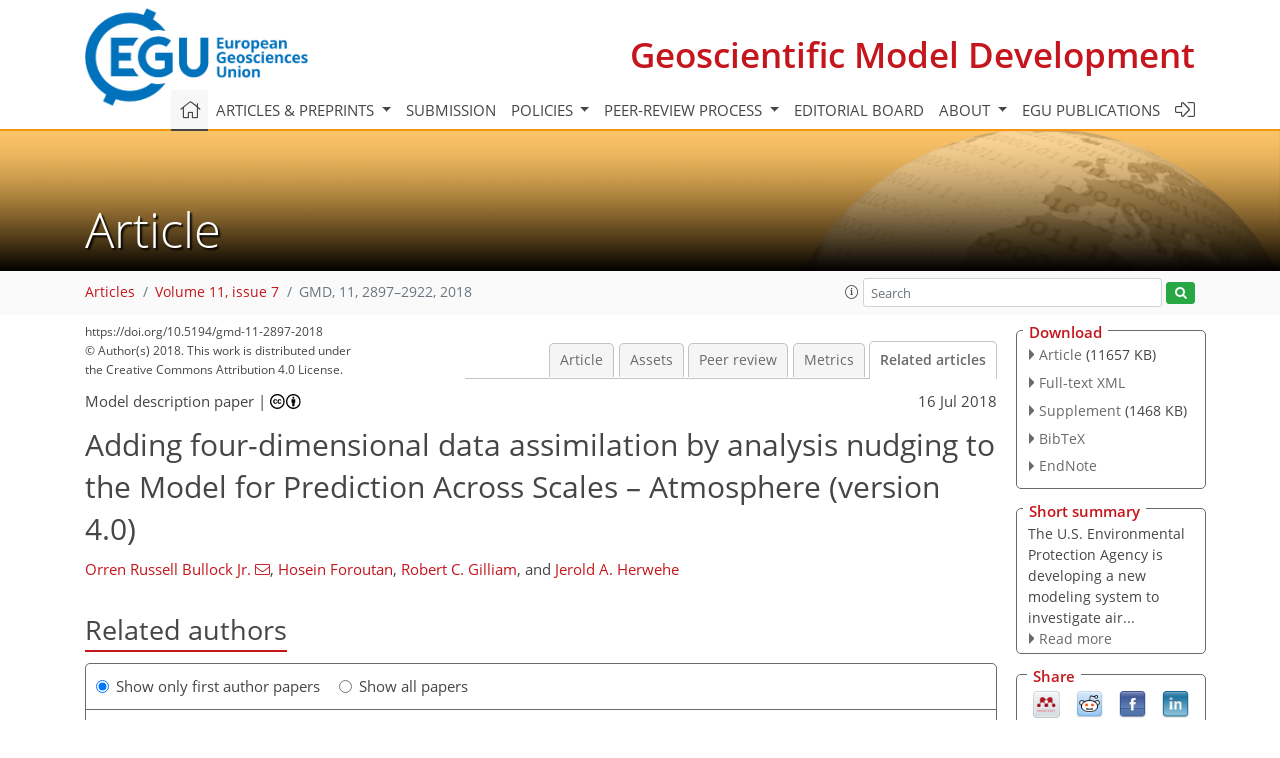

--- FILE ---
content_type: text/html
request_url: https://gmd.copernicus.org/articles/11/2897/2018/gmd-11-2897-2018-relations.html
body_size: 59863
content:
<!DOCTYPE html PUBLIC "-//W3C//DTD XHTML 1.0 Transitional//EN" "http://www.w3.org/TR/xhtml1/DTD/xhtml1-transitional.dtd">
<!--[if lt IE 7]>      <html xmlns="https://www.w3.org/1999/xhtml" xml:lang="en" lang="en" class="no-js lt-ie9 lt-ie8 lt-ie7 co-ui"> <![endif]-->
											<!--[if IE 7]>         <html  xmlns="https://www.w3.org/1999/xhtml" xml:lang="en" lang="en" class="no-js lt-ie9 lt-ie8 co-ui"> <![endif]-->
											<!--[if IE 8]>         <html xmlns="https://www.w3.org/1999/xhtml" xml:lang="en" lang="en" class="no-js lt-ie9 co-ui"> <![endif]-->
											<!--[if gt IE 8]><!--> <html xmlns="https://www.w3.org/1999/xhtml" xml:lang="en" lang="en" class="no-js co-ui"> <!--<![endif]--> 
											<!-- remove class no-js if js is available --><head>
                                                <!-- BEGIN_HEAD -->
                                                <meta http-equiv="Content-Type" content="text/html; charset=utf-8" />
                                                <meta charset="utf-8" />
                                                <meta name="viewport" content="width=device-width, initial-scale=1" />
                                                
                                                <meta name="theme-color" content="#000000" />
                                                <meta name="application-name" content="1" />
                                                <meta name="msapplication-TileColor" content="#FFFFFF" />
                                            <link rel="preconnect" crossorigin="" href="https://contentmanager.copernicus.org/" /><link rel="icon" size="16x16" href="https://www.geoscientific-model-development.net/favicon_copernicus_16x16_.ico" type="image/x-icon" /><link rel="icon" size="24x24" href="https://www.geoscientific-model-development.net/favicon_copernicus_24x24_.ico" type="image/x-icon" /><link rel="icon" size="32x32" href="https://www.geoscientific-model-development.net/favicon_copernicus_32x32_.ico" type="image/x-icon" /><link rel="icon" size="48x48" href="https://www.geoscientific-model-development.net/favicon_copernicus_48x48_.ico" type="image/x-icon" /><link rel="icon" size="64x64" href="https://www.geoscientific-model-development.net/favicon_copernicus_64x64_.ico" type="image/x-icon" /><link rel="icon" size="228x228" href="https://www.geoscientific-model-development.net/favicon_copernicus_228x228_.png" type="image/png-icon" /><link rel="icon" size="195x195" href="https://www.geoscientific-model-development.net/favicon_copernicus_195x195_.png" type="image/png-icon" /><link rel="icon" size="196x196" href="https://www.geoscientific-model-development.net/favicon_copernicus_196x196_.png" type="image/png-icon" /><link rel="icon" size="128x128" href="https://www.geoscientific-model-development.net/favicon_copernicus_128x128_.png" type="image/png-icon" /><link rel="icon" size="96x96" href="https://www.geoscientific-model-development.net/favicon_copernicus_96x96_.png" type="image/png-icon" /><link rel="apple-touch-icon-precomposed" size="180x180" href="https://www.geoscientific-model-development.net/favicon_copernicus_180x180_.png" type="image/png-icon" /><link rel="apple-touch-icon-precomposed" size="120x120" href="https://www.geoscientific-model-development.net/favicon_copernicus_120x120_.png" type="image/png-icon" /><link rel="apple-touch-icon-precomposed" size="152x152" href="https://www.geoscientific-model-development.net/favicon_copernicus_152x152_.png" type="image/png-icon" /><link rel="apple-touch-icon-precomposed" size="76x76" href="https://www.geoscientific-model-development.net/favicon_copernicus_76x76_.png" type="image/png-icon" /><link rel="apple-touch-icon-precomposed" size="57x57" href="https://www.geoscientific-model-development.net/favicon_copernicus_57x57_.ico" type="image/png-icon" /><link rel="apple-touch-icon-precomposed" size="144x144" href="https://www.geoscientific-model-development.net/favicon_copernicus_144x144_.png" type="image/png-icon" /><script type="text/javascript" src="https://cdn.copernicus.org/libraries/mustache/2.3.0/mustache.min.js"></script><script type="text/javascript" src="https://cdn.copernicus.org/libraries/jquery/1.11.1/jquery.min.js"></script><script type="text/javascript" src="https://cdn.copernicus.org/js/copernicus.min.js"></script><script type="text/javascript" src="https://cdn.copernicus.org/apps/htmlgenerator/js/htmlgenerator-v2.js"></script><script type="text/javascript" src="https://cdn.copernicus.org/libraries/photoswipe/4.1/photoswipe.min.js"></script><script type="text/javascript" src="https://cdn.copernicus.org/libraries/photoswipe/4.1/photoswipe-ui-default.min.js"></script><link rel="stylesheet" type="text/css" media="all" href="https://cdn.copernicus.org/libraries/dszparallexer/dzsparallaxer.css" /><script type="text/javascript" src="https://cdn.copernicus.org/libraries/dszparallexer/dzsparallaxer.js"></script><link rel="stylesheet" type="text/css" media="all" id="hasBootstrap" href="https://cdn.copernicus.org/libraries/bootstrap/current/css/bootstrap.min.css" /><link rel="stylesheet" type="text/css" media="all" href="https://cdn.copernicus.org/libraries/bootstrap/current/css/bootstrap-media.min.css" /><link rel="stylesheet" type="text/css" media="all" href="https://cdn.copernicus.org/libraries/bootstrap/current/css/bootstrap-grid.min.css" /><link rel="stylesheet" type="text/css" media="all" href="https://cdn.copernicus.org/libraries/bootstrap/current/css/bootstrap-reboot.min.css" /><script type="text/javascript" src="https://cdn.copernicus.org/libraries/bootstrap/current/js/popper.js"></script><script type="text/javascript" src="https://cdn.copernicus.org/libraries/bootstrap/current/js/bootstrap.min.js"></script><link rel="preconnect" crossorigin="" href="https://cdn.copernicus.org/" /><link rel="stylesheet" type="text/css" media="all" href="https://cdn.copernicus.org/libraries/unsemantic/unsemantic.min.css" /><link rel="stylesheet" type="text/css" media="all" href="https://cdn.copernicus.org/libraries/photoswipe/4.1/photoswipe.css" /><link rel="stylesheet" type="text/css" media="all" href="https://cdn.copernicus.org/libraries/photoswipe/4.1/dark-icon-skin/dark-icon-skin.css" /><link rel="stylesheet" type="text/css" media="all" href="https://cdn.copernicus.org/css/copernicus-min.css" /><link rel="stylesheet" type="text/css" media="all" href="https://cdn.copernicus.org/css/fontawesome.css" /><link rel="stylesheet" type="text/css" media="all" href="https://cdn.copernicus.org/fonts/FontAwesome/5.11.2_and_4.7.0/css/all.font.css" /><link rel="stylesheet" type="text/css" media="projection, handheld, screen, tty, tv, print" href="https://www.geoscientific-model-development.net/co_cms_font_open_sans_v_15.css" /><link rel="stylesheet" type="text/css" media="projection, handheld, screen, tty, tv, print" href="https://www.geoscientific-model-development.net/template_one_column_base_2023_202301261343_1676458272.css" /><link rel="stylesheet" type="text/css" media="print" href="https://www.geoscientific-model-development.net/template_one_column_base_print_2023_1674737524.css" /><script src="https://www.geoscientific-model-development.net/co_common.js" type="text/javascript">
</script><script src="https://www.geoscientific-model-development.net/co_auth_check.js" type="text/javascript">
</script><script src="https://www.geoscientific-model-development.net/onload_javascript_actions.js" type="text/javascript">
</script><script src="https://www.geoscientific-model-development.net/template-one-column_2023_1674737530.js" type="text/javascript">
</script><!-- END_HEAD --><meta name="global_projectID" content="365" /><meta name="global_pageID" content="1235" /><meta name="global_pageIdentifier" content="home" /><meta name="global_moBaseURL" content="https://meetingorganizer.copernicus.org/" /><meta name="global_projectShortcut" content="GMD" /><meta name="global_projectDomain" content="https://www.geoscientific-model-development.net/" />
<title>GMD - Relations - Adding four-dimensional data assimilation by analysis nudging to the Model for Prediction Across Scales – Atmosphere (version 4.0)</title>
<meta name="data-non-mobile-optimized-message" content="" /><script id="networker">
    window.isSafari = /^((?!chrome|android).)*safari/i.test(navigator.userAgent);

    /**
     *
     */
    function createToastsFunctionality() {
        const toastsWrapper = $('<div>')
                .attr('aria-live', 'polite')
                .attr('aria-atomic', 'true')
                .addClass('toasts-notifications-wrapper');
        $('body').append(toastsWrapper);
    }

    function isOS() {
        return [
                    'iPad Simulator',
                    'iPhone Simulator',
                    'iPod Simulator',
                    'iPad',
                    'iPhone',
                    'iPod'
                ].includes(navigator.platform)
                || (navigator.userAgent.includes("Mac") && "ontouchend" in document)
    }

    /**
     *
     * @param notificationContent
     */
    function addToast(notificationContent) {
        const toast = $('<div>').addClass('toast').attr('role', 'alert').attr('aria-live', 'assertive')
                .attr('aria-atomic', 'true').attr('data-autohide', 'false');
        const toastHeader = $('<div>').addClass('toast-header');
        const toastHeaderTitle = $('<strong>').addClass('mr-auto').html(notificationContent.title);
        const toastHeaderCloseButton = $('<button>').addClass('ml-2').addClass('mb-1').addClass('close').attr('type', 'button')
                .attr('data-dismiss', 'toast');
        const toastHeaderCloseIcon = $('<span>').attr('aria-hidden', 'true').html('&times;');

        let url = '';
        if (notificationContent.hasOwnProperty('url')) {
            url = notificationContent.url;
        } else {
            url = 'https://networker.copernicus.org/my-network';
        }
        const toastBody = $('<div>').addClass('toast-body').html('<a target="_blank" href="' + url + '">' + notificationContent.text + '</a>');
        $(toastHeaderCloseButton).append(toastHeaderCloseIcon);
        $(toastHeader).append(toastHeaderTitle);
        $(toastHeader).append(toastHeaderCloseButton);
        $(toast).append(toastHeader);
        $(toast).append(toastBody);

        $('.toasts-notifications-wrapper').append(toast);

        $('.toast').toast('show');
    }

    function coNetworker_sendUsersLocation(location, userHash, publicLabel, projectID, application) {

        if (templateHasBootstrap()) {
            createToastsFunctionality();
        }

        userHash = userHash || 'null';
        location = location || 'c_content_manager::getProjectTemplateMobileOpt';
        publicLabel = publicLabel || '';

        if (publicLabel === ''){
            publicLabel = location;
        }

        if (userHash !== null && userHash.length > 5) {
            try {
                if(typeof window.ws === 'undefined' || window.ws === null || !window.ws) {
                    window.ws = new WebSocket('wss://websockets.copernicus.org:8080');
                } else {
                    window.ws.close(1000);
                    window.ws = new WebSocket('wss://websockets.copernicus.org:8080');
                }
                const data = {
                    'type': 'status',
                    'action': 'start',
                    'data': {
                        'userIdentifier': userHash,
                        'projectID': projectID,
                        'coApp': application,
                        'location': location,
                        'publicLabel': publicLabel
                    }
                };
                if (window.ws === 1) {
                    window.ws.send(JSON.stringify(data));
                } else {
                    window.ws.onopen = function (msg) {
                        window.ws.send(JSON.stringify(data));
                        dispatchEvent(new CustomEvent('loadCommonNetworker'));
                    };

                    window.ws.onmessage = function (event) {
                        try {
                            const data = JSON.parse(event.data);

                            switch (data.type) {
                                case 'notification':
                                    const pushNotificationData = data.data;
                                    if (pushNotificationData.hasOwnProperty('user') && pushNotificationData.user.length > 5 && pushNotificationData.user === userHash) {
                                        window.showPushNotification(pushNotificationData);
                                    }
                                    break;
                            }
                        } catch (e) {
                            console.log(e);
                        }
                    }
                }
            } catch (e) {
                console.error(e);
            }

        }
    }

    window.showPushNotification = function (notificationContent) {
        showMessage(notificationContent);

        function showMessage(notificationContent){
            if (templateHasBootstrap()) {
                showBootstrapModal(notificationContent);
            }
        }

        function showBootstrapModal(notificationContent) {
            const randomId = getRandomInt(100,999);
            let modal = $('<div>').addClass('modal').attr('id', 'modal-notification' + randomId);
            let modalDialog = $('<div>').addClass('modal-dialog');
            let modalContent = $('<div>').addClass('modal-content');
            let modalBody = $('<div>').addClass('modal-body');
            let message = $('<div>').addClass('modal-push-message').html('<h3 class="mb-3">' + notificationContent.title + '</h3><p>' + notificationContent.text + '</p>');
            let buttonsWrapper = $('<div>').addClass('row');
            let buttonsWrapperCol = $('<div>').addClass('col-12').addClass('text-right');
            let buttonCancel = $('<button>').addClass('btn').addClass('btn-danger').addClass('mr-2').html('Cancel')
            let buttonSuccess = $('<button>').addClass('btn').addClass('btn-success').html('OK')

            $(buttonsWrapper).append(buttonsWrapperCol);
            $(buttonsWrapperCol).append(buttonCancel);
            $(buttonsWrapperCol).append(buttonSuccess);
            $(modalBody).append(message).append(buttonsWrapper);
            $(modalContent).append(modalBody);
            $(modalDialog).append(modalContent);
            $(modal).append(modalDialog);

            $(buttonCancel).on('click', (event) => {
                event.preventDefault();
                event.stopPropagation();
                event.stopImmediatePropagation();
                $(modal).modal('hide');
            });

            $(buttonSuccess).on('click', (event) => {
                event.preventDefault();
                event.stopPropagation();
                event.stopImmediatePropagation();
                $(modal).modal('hide');
                handleOnclickNotification(notificationContent);
            });
            $(modal).modal('show');

            setTimeout(() => {
                dispatchEvent(new CustomEvent('modalLoaded', {'detail': 'modal-notification' + randomId}));
            }, 1000);
        }

        window.addEventListener('modalLoaded', function (event) {
            setTimeout(() => {
                $('#' + event.detail).modal('hide');
            }, 9000);
        });

        function handleOnclickNotification(notificationContent) {
            if (notificationContent.hasOwnProperty('withConnect') && notificationContent.withConnect.length > 0) {
                acceptContactRequest(notificationContent);
            }

            if (notificationContent.hasOwnProperty('url')) {
                if (window.isSafari && isOS()) {
                    window.location.href = notificationContent.url;
                } else {
                    window.open(notificationContent.url, '_blank').focus();
                }
            } else {
                if (window.isSafari && isOS()) {
                    window.open('https://networker.copernicus.org/my-network', '_blank');
                } else {
                    window.open('https://networker.copernicus.org/my-network', '_blank').focus();
                }
            }
        }

        /**
         *
         * @param notificationContent
         */
        function acceptContactRequest(notificationContent) {
            const formData = new FormData();
            formData.append('r', notificationContent.userFrom);
            formData.append('a', 'a');

            $.ajax({
                url: 'https://networker.copernicus.org/handle-request-job',
                type: 'POST',
                data: formData,
                processData: false,
                contentType: false,
                xhrFields: {
                    withCredentials: true
                },
                beforeSend: function () {
                    $('.splash').fadeIn();
                    $('.lightbox').fadeIn();
                }
            })
                    .done(function (dataResponse) {
                        const data = JSON.parse(dataResponse);
                        let text = 'Please consider joining the text chat now.';
                        window.sendPushNotification({
                            title: window.userDataCommonNetworker.name + ' aims to chat with you.',
                            text: text,
                            user: data.message.userIdentifier,
                            url: notificationContent.url
                        });
                        $('.splash').fadeOut();
                        $('.lightbox').fadeOut();
                    })
                    .fail(function (error) {
                        $('.splash').fadeOut();
                        $('.lightbox').fadeOut();
                    });
        }
    }


    function templateHasBootstrap() {
        const bootstrap = document.getElementById('hasBootstrap');
        return bootstrap !== null && typeof bootstrap !== 'undefined';
    }

        coNetworker_sendUsersLocation();
    dispatchEvent(new CustomEvent('loadCommonNetworker'));

    function getRandomInt(min, max) {
        min = Math.ceil(min);
        max = Math.floor(max);
        return Math.floor(Math.random() * (max - min + 1)) + min;
    }
</script>

		<link rel="stylesheet" type="text/css" href="https://cdn.copernicus.org/libraries/photoswipe/4.1/dark-icon-skin/dark-icon-skin.css">
    <base href="/">

<link rel="stylesheet" type="text/css" href="https://cdn.copernicus.org/libraries/unsemantic/unsemantic.min.css">
<link rel="stylesheet" type="text/css" href="https://cdn.copernicus.org/libraries/jquery/1.11.1/ui/jquery-ui.min.css">
<link rel="stylesheet" type="text/css" href="https://cdn.copernicus.org/libraries/jquery/1.11.1/ui/jquery-ui-slider-pips.css">
<link rel="stylesheet" type="text/css" href="https://cdn.copernicus.org/libraries/photoswipe/4.1/photoswipe.css">
<link rel="stylesheet" type="text/css" href="https://cdn.copernicus.org/apps/htmlgenerator/css/htmlgenerator.css?v=1">
<meta name="citation_fulltext_world_readable" content="">
<meta name="citation_publisher" content="Copernicus GmbH"/>
<meta name="citation_title" content="Adding four-dimensional data assimilation by analysis nudging to the Model for Prediction Across Scales – Atmosphere (version 4.0)"/>
<meta name="citation_abstract" content="&lt;p&gt;&lt;strong class=&quot;journal-contentHeaderColor&quot;&gt;Abstract.&lt;/strong&gt; The Model for Prediction Across Scales – Atmosphere (MPAS-A) has been
modified to allow four-dimensional data assimilation (FDDA) by the nudging of
temperature, humidity, and wind toward target values predefined on the MPAS-A
computational mesh. The addition of nudging allows MPAS-A to be used as a
global-scale meteorological driver for retrospective air quality modeling.
The technique of “analysis nudging” developed for the Penn State/National
Center for Atmospheric Research (NCAR) Mesoscale Model, and later applied in
the Weather Research and Forecasting model, is implemented in MPAS-A with
adaptations for its polygonal Voronoi mesh. Reference fields generated from
1&lt;span class=&quot;inline-formula&quot;&gt;&lt;sup&gt;∘&lt;/sup&gt;&lt;/span&gt;&amp;thinsp;&lt;span class=&quot;inline-formula&quot;&gt;×&lt;/span&gt;&amp;thinsp;1&lt;span class=&quot;inline-formula&quot;&gt;&lt;sup&gt;∘&lt;/sup&gt;&lt;/span&gt; National Centers for Environmental
Prediction (NCEP) FNL (Final) Operational Global Analysis data were used to
constrain MPAS-A simulations on a 92–25&amp;thinsp;km variable-resolution mesh with
refinement centered over the contiguous United States. Test simulations were
conducted for January and July 2013 with and without FDDA, and compared to
reference fields and near-surface meteorological observations. The results
demonstrate that MPAS-A with analysis nudging has high fidelity to the
reference data while still maintaining conservation of mass as in the
unmodified model. The results also show that application of FDDA constrains
model errors relative to 2&amp;thinsp;m temperature, 2&amp;thinsp;m water vapor mixing ratio, and
10&amp;thinsp;m wind speed such that they continue to be at or below the magnitudes
found at the start of each test period.&lt;/p&gt;"/>
    <meta name="citation_publication_date" content="2018/07/16"/>
    <meta name="citation_online_date" content="2018/07/16"/>
<meta name="citation_journal_title" content="Geoscientific Model Development"/>
    <meta name="citation_volume" content="11"/>
    <meta name="citation_issue" content="7"/>
    <meta name="citation_issn" content="1991-959X"/>
<meta name="citation_doi" content="https://doi.org/10.5194/gmd-11-2897-2018"/>
<meta name="citation_firstpage" content="2897"/>
<meta name="citation_lastpage" content="2922"/>
    <meta name="citation_author" content="Bullock Jr., Orren Russell"/>
        <meta name="citation_author_institution" content="Computational Exposure Division, National Exposure Research
Laboratory, Office of Research and Development, U.S. Environmental
Protection Agency, Research Triangle Park, NC, USA"/>
        <meta name="citation_author_orcid" content="0000-0003-2476-0162">
        <meta name="citation_author_email" content="bullock.russell@epa.gov">
    <meta name="citation_author" content="Foroutan, Hosein"/>
        <meta name="citation_author_institution" content="Department of Biomedical Engineering and Mechanics, Virginia
Polytechnic Institute and State University, Blacksburg, VA, USA"/>
        <meta name="citation_author_orcid" content="0000-0003-4185-3571">
    <meta name="citation_author" content="Gilliam, Robert C."/>
        <meta name="citation_author_institution" content="Computational Exposure Division, National Exposure Research
Laboratory, Office of Research and Development, U.S. Environmental
Protection Agency, Research Triangle Park, NC, USA"/>
    <meta name="citation_author" content="Herwehe, Jerold A."/>
        <meta name="citation_author_institution" content="Computational Exposure Division, National Exposure Research
Laboratory, Office of Research and Development, U.S. Environmental
Protection Agency, Research Triangle Park, NC, USA"/>
        <meta name="citation_author_orcid" content="0000-0003-4500-6601">

    <meta name="citation_reference" content="Anthes, R. A.: Data assimilation and initialization of hurricane
prediction models, J. Atmos. Sci., 40, 702–719, 1974. ">
    <meta name="citation_reference" content="Anthes, R. A., Hsie, E.-Y., and Kuo, Y.-H.: Description of the Penn
State/NCAR Mesoscale Model version 4 (MM4), NCAR Tech. Note
NCAR/TN-282+STR, 66 pp., 1987. ">
    <meta name="citation_reference" content="Appel, K. W., Gilliam, R. C., Davis, N., Zubrow, A., and Howard, S. C.:
Overview of the Atmospheric Model Evaluation Tool (AMET) v1.1 for evaluating
meteorological and air quality models, Environ. Model. Softw., 26,
434–443, https://doi.org/10.1016/j.envsoft.2010.09.007, 2011. ">
    <meta name="citation_reference" content="Appel, K. W., Napelenok, S. L., Foley, K. M., Pye, H. O. T., Hogrefe, C.,
Luecken, D. J., Bash, J. O., Roselle, S. J., Pleim, J. E., Foroutan, H.,
Hutzell, W. T., Pouliot, G. A., Sarwar, G., Fahey, K. M., Gantt, B., Gilliam,
R. C., Heath, N. K., Kang, D., Mathur, R., Schwede, D. B., Spero, T. L.,
Wong, D. C., and Young, J. O.: Description and evaluation of the Community
Multiscale Air Quality (CMAQ) modeling system version 5.1, Geosci. Model
Dev., 10, 1703–1732, https://doi.org/10.5194/gmd-10-1703-2017, 2017. ">
    <meta name="citation_reference" content="Bowden, J. H., Otte, T. L., Nolte, C. G., and Otte, M. J.: Examining interior
grid nudging techniques using two-way nesting in the WRF model for regional
climate modeling, J. Climate, 25, 2805–2823, https://doi.org/10.1175/JCLI-D-11-00167.1,
2012. ">
    <meta name="citation_reference" content="Bowden, J. H., Nolte, C. G., and Otte, T. L.: Simulation the impact of the
large-scale circulation on the 2&amp;thinsp;m temperature and precipitation
climatology, Clim. Dynam., 40, 1903–1920, https://doi.org/10.1007/s00382-012-1440-y,
2013. ">
    <meta name="citation_reference" content="Bullock Jr., O. R., Atkinson, D., Braverman, T., Civerolo, K., Dastoor, A.,
Davignon, D., Ku, J.-Y., Lohman, K., Myers, T. C., Park, R. J., Seigneur, C.,
Selin, N. E., Sistla, G., and Vijayaraghavan, K.: The North American Mercury
Model Intercomparison Study (NAMMIS): Study description and model-to-model
comparisons, J. Geophys. Res., 113, D17310, https://doi.org/10.1029/2008JD009803, 2008. ">
    <meta name="citation_reference" content="Bullock Jr., O. R., Atkinson, D., Braverman, T., Civerolo, K., Dastoor, A.,
Davignon, D., Ku, J.-Y., Lohman, K., Myers, T. C., Park, R. J., Seigneur, C.,
Selin, N. E., Sistla, G., and Vijayaraghavan, K.: An analysis of simulated
wet deposition of mercury from the North American Mercury Model
Intercomparison Study, J. Geophys. Res., 114, D08301,
https://doi.org/10.1029/2008JD011224, 2009. ">
    <meta name="citation_reference" content="Bullock Jr., O. R., Alapaty, K., Herwehe, J. A., Mallard, M. S., Otte, T. L.,
Gilliam, R. C., and Nolte, C. G.: An observation-based investigation of
nudging in WRF for downscaling surface climate information to 12-km grid
spacing, J. Appl. Meteor. Climatol., 53, 20–33, https://doi.org/10.1175/JAMC-D-13-030.1,
2014. ">
    <meta name="citation_reference" content="Byun, D. and Schere, K. L.: Review of the governing equations, computational
algorithms, and other components of the Model-3 Community Multiscale Air
Quality (CMAQ) Modeling System, Appl. Mech. Rev. 59, 51–77,
https://doi.org/10.1115/1.2128636, 2006. ">
    <meta name="citation_reference" content="Chang, J. S., Brost, R. A., Isaksen, I. S. A., Madronich, S., Middleton, P.,
Stockwell, W. R., and Walcek, C. J.: A three-dimensional Eulerian acid
deposition model: Physical concepts and formulation, J. Geophys. Res., 92,
14681–14700, https://doi.org/10.1029/JD092iD12p14681, 1987. ">
    <meta name="citation_reference" content="Charney, J., Halem, M., and Jastrow, K.: Use of incomplete historical data to
infer the present state of the atmosphere, J. Atmos. Sci., 26, 1160–1163,
https://doi.org/10.1175/1520 0469(1969)026&amp;lt;1160:UOIHDT&amp;gt;2.0.CO;2, 1969. ">
    <meta name="citation_reference" content="Du, Q., Faber, V., and Gunzburger, M.: Centroidal Voronoi Tessellations:
Applications and Algorithms, SIAM Rev., 41, 637–676, 1999. ">
    <meta name="citation_reference" content="Duda, M. G.: MPAS-Release, v4.0, available at:
https://github.com/nickszap/MPAS-Release/commit/88f730142fc2ea04db12aa5e37f3337114e2ac45
(last access: 9 July 2018), 2015. ">
    <meta name="citation_reference" content="Grell, G. A., Dudhia, J., and Stauffer, D. R.: A description of the
Fifth-Generation Penn State/NCAR Mesoscale Model (MM5), NCAR Tech. Note
NCAR/TN-398+STR, 122 pp., 1995. ">
    <meta name="citation_reference" content="Hoke, J. E. and Anthes, R. A.: The initialization of numerical models by a
dynamic-initialization technique, Mon. Weather Rev., 104, 1551–1556,
https://doi.org/10.1175/1520 0493(1976)104&amp;lt;1551:TIONMB&amp;gt;2.0.CO;2, 1976. ">
    <meta name="citation_reference" content="Jacobson, M. Z. and Ginnebaugh, D. L.: Global-through-urban nested
three-dimensional simulation of air pollution with a 13,600-reaction
photochemical mechanism, J. Geophys. Res., 115, D14304,
https://doi.org/10.1029/2009JD013289, 2010. ">
    <meta name="citation_reference" content="Mathur, R., Roselle, S., Young, J., and Kang, D.: Representing the effects of
long-range transport and lateral boundary conditions in regional air
pollution models, in: Air Pollution Modeling and Its Application XXII, edited
by: Steyn, D., Builtjes, P., and Timmermans, R., Chap. 51, 303–308,
https://doi.org/10.1007/978-94-007-5577-2_51, 2014. ">
    <meta name="citation_reference" content="Mathur, R., Xing, J., Gilliam, R., Sarwar, G., Hogrefe, C., Pleim, J.,
Pouliot, G., Roselle, S., Spero, T. L., Wong, D. C., and Young, J.: Extending
the Community Multiscale Air Quality (CMAQ) modeling system to hemispheric
scales: overview of process considerations and initial applications, Atmos.
Chem. Phys., 17, 12449–12474, https://doi.org/10.5194/acp-17-12449-2017,
2017. ">
    <meta name="citation_reference" content="NCEP/NWS/NOAA/U.S. Department of Commerce: NCEP FNL Operational Model Global
Tropospheric Analyses, continuing from July 1999, Research Data Archive at
the National Center for Atmospheric Research, Computational and Information
Systems Laboratory, https://doi.org/10.5065/D6M043C6 (last access: 1 March 2016), 2000
(updated daily). ">
    <meta name="citation_reference" content="NRC: The atmospheric sciences: Entering the twenty-first century, National
Academy Press, Washington, DC, 384 pp., https://doi.org/10.17226/6021, 1998. ">
    <meta name="citation_reference" content="NRC: Global sources of local pollution: an assessment of long-range transport
of key air pollutants to and from the United States, National Academy Press,
Washington, DC, 234 pp., https://doi.org/10.17226/12743, 2010. ">
    <meta name="citation_reference" content="Otte, T. L., Nolte, C. G., Otte, M. J., and Bowden, J. H.: Does nudging
squelch the extremes in regional climate modeling?, J. Climate, 25,
7046–7066, https://doi.org/10.1175/JCLI D 12-00048.1, 2012. ">
    <meta name="citation_reference" content="Schere, K., Flemming, J., Vautard, R., Chemel, C., Colette, A., Hogrefe, C.,
Bessagnet, B., Meleux, F., Mathur, R., Roselle, S., Hu, R.-M., Sokhi, R. S.,
Rao, S. T., and Galmarini, S.: Trace gas/aerosol boundary concentrations and
their impacts on continental-scale AQMEII modeling domains, Atmos. Environ.,
53, 38–50, https://doi.org/10.1016/j.atmosenv.2011.09.043, 2012.  ">
    <meta name="citation_reference" content="Skamarock, W. C. and Klemp, J. B.: A time-split nonhydrostatic atmospheric
model for weather research and forecasting applications, J. Comput. Phys.,
227, 3465–3485, https://doi.org/10.1016/j.jcp.2007.01.037, 2008. ">
    <meta name="citation_reference" content="Skamarock, W. C., Klemp, J. B., Duda, M. G., Fowler, L. D., and Park, S.-H.:
A multiscale nonhydrostatic atmospheric model using centroidal Voronoi
tesselations and C-grid staggering, Mon. Weather Rev., 140, 3090–3105,
https://doi.org/10.1175/MWR-D-11-00215.1, 2012. ">
    <meta name="citation_reference" content="Stauffer, D. R. and Seaman, N. L.: Use of four-dimensional data assimilation
in a limited-area model, Part I: Experiments with synoptic-scale data, Mon.
Weather Rev., 118, 1250–1277,
https://doi.org/10.1175/1520-0493(1990)118&amp;lt;1250:UOFDDA&amp;gt;2.0.CO;2, 1990. ">
    <meta name="citation_reference" content="Tudor, M. and Termonia, P.: Alternative formulations for incorporating
lateral boundary data into limited-area models, Mon. Weather Rev., 138,
2867–2882, https://doi.org/10.1175/2010MWR3179.1, 2010. ">
    <meta name="citation_reference" content="Warner, T. T., Peterson, R. A., and Treadon, R. E.: A tutorial on lateral
boundary conditions as a basic and potentially serious limitation to regional
numerical weather prediction, B. Am. Meteorol. Soc., 78, 2599–2617,
https://doi.org/10.1175/1520 0477(1997)078&amp;lt;2599:ATOLBC&amp;gt;2.0.CO;2, 1997. ">
    <meta name="citation_pdf_url" content="https://gmd.copernicus.org/articles/11/2897/2018/gmd-11-2897-2018.pdf"/>
<meta name="citation_xml_url" content="https://gmd.copernicus.org/articles/11/2897/2018/gmd-11-2897-2018.xml"/>
    <meta name="fulltext_pdf" content="https://gmd.copernicus.org/articles/11/2897/2018/gmd-11-2897-2018.pdf"/>
<meta name="citation_language" content="English"/>
<meta name="libraryUrl" content="https://gmd.copernicus.org/articles/"/>



        <meta property="og:image" content="https://gmd.copernicus.org/articles/11/2897/2018/gmd-11-2897-2018-avatar-web.png"/>
        <meta property="og:title" content="Adding four-dimensional data assimilation by analysis nudging to the Model for Prediction Across Scales – Atmosphere (version 4.0)">
        <meta property="og:description" content="Abstract. The Model for Prediction Across Scales – Atmosphere (MPAS-A) has been
modified to allow four-dimensional data assimilation (FDDA) by the nudging of
temperature, humidity, and wind toward target values predefined on the MPAS-A
computational mesh. The addition of nudging allows MPAS-A to be used as a
global-scale meteorological driver for retrospective air quality modeling.
The technique of “analysis nudging” developed for the Penn State/National
Center for Atmospheric Research (NCAR) Mesoscale Model, and later applied in
the Weather Research and Forecasting model, is implemented in MPAS-A with
adaptations for its polygonal Voronoi mesh. Reference fields generated from
1∘ × 1∘ National Centers for Environmental
Prediction (NCEP) FNL (Final) Operational Global Analysis data were used to
constrain MPAS-A simulations on a 92–25 km variable-resolution mesh with
refinement centered over the contiguous United States. Test simulations were
conducted for January and July 2013 with and without FDDA, and compared to
reference fields and near-surface meteorological observations. The results
demonstrate that MPAS-A with analysis nudging has high fidelity to the
reference data while still maintaining conservation of mass as in the
unmodified model. The results also show that application of FDDA constrains
model errors relative to 2 m temperature, 2 m water vapor mixing ratio, and
10 m wind speed such that they continue to be at or below the magnitudes
found at the start of each test period.">
        <meta property="og:url" content="https://gmd.copernicus.org/articles/11/2897/2018/">

        <meta property="twitter:image" content="https://gmd.copernicus.org/articles/11/2897/2018/gmd-11-2897-2018-avatar-web.png"/>
        <meta name="twitter:card" content="summary_large_image">
        <meta name="twitter:title" content="Adding four-dimensional data assimilation by analysis nudging to the Model for Prediction Across Scales – Atmosphere (version 4.0)">
        <meta name="twitter:description" content="Abstract. The Model for Prediction Across Scales – Atmosphere (MPAS-A) has been
modified to allow four-dimensional data assimilation (FDDA) by the nudging of
temperature, humidity, and wind toward target values predefined on the MPAS-A
computational mesh. The addition of nudging allows MPAS-A to be used as a
global-scale meteorological driver for retrospective air quality modeling.
The technique of “analysis nudging” developed for the Penn State/National
Center for Atmospheric Research (NCAR) Mesoscale Model, and later applied in
the Weather Research and Forecasting model, is implemented in MPAS-A with
adaptations for its polygonal Voronoi mesh. Reference fields generated from
1∘ × 1∘ National Centers for Environmental
Prediction (NCEP) FNL (Final) Operational Global Analysis data were used to
constrain MPAS-A simulations on a 92–25 km variable-resolution mesh with
refinement centered over the contiguous United States. Test simulations were
conducted for January and July 2013 with and without FDDA, and compared to
reference fields and near-surface meteorological observations. The results
demonstrate that MPAS-A with analysis nudging has high fidelity to the
reference data while still maintaining conservation of mass as in the
unmodified model. The results also show that application of FDDA constrains
model errors relative to 2 m temperature, 2 m water vapor mixing ratio, and
10 m wind speed such that they continue to be at or below the magnitudes
found at the start of each test period.">





<link rel="icon" href="https://www.geoscientific-model-development.net/favicon.ico" type="image/x-icon"/>






    <script type="text/javascript" src="https://cdn.copernicus.org/libraries/jquery/1.11.1/ui/jquery-ui.min.js"></script>
<script type="text/javascript" src="https://cdn.copernicus.org/libraries/jquery/1.11.1/ui/jquery-ui-slider-pips.js"></script>
<script type="text/javascript" src="https://cdn.copernicus.org/libraries/jquery/1.11.1/ui/template_jquery-ui-touch.min.js"></script>
<script type="text/javascript" src="https://cdn.copernicus.org/js/respond.js"></script>
<script type="text/javascript" src="https://cdn.copernicus.org/libraries/highstock/2.0.4/highstock.js"></script>
<script type="text/javascript" src="https://cdn.copernicus.org/apps/htmlgenerator/js/CoPublisher.js"></script>
<script type="text/x-mathjax-config">
MathJax.Hub.Config({
"HTML-CSS": { fonts: ["TeX"] ,linebreaks: { automatic: true, width: "90% container" } }
});
</script>
<script type="text/javascript" async  src="https://cdnjs.cloudflare.com/ajax/libs/mathjax/2.7.5/MathJax.js?config=MML_HTMLorMML-full"></script>

<script type="text/javascript" src="https://cdn.copernicus.org/libraries/photoswipe/4.1/photoswipe-ui-default.min.js"></script>
<script type="text/javascript" src="https://cdn.copernicus.org/libraries/photoswipe/4.1/photoswipe.min.js"></script>


		<script type="text/javascript">
			/* <![CDATA[ */
			 
			/* ]]> */
		</script>

		<style type="text/css">
			.top_menu { margin-right: 0!important; }
			
		</style>
	</head><body><header id="printheader" class="d-none d-print-block container">

    <img src="https://www.geoscientific-model-development.net/graphic_egu_claim_logo_blue.png" alt="" style="width: 508px; height: 223px;" />

</header>

<header class="d-print-none mb-n3 version-2023">

    <div class="container">

        <div class="row no-gutters mr-0 ml-0 align-items-center header-wrapper mb-lg-3">

            <div class="col-auto pr-3">

                <div class="layout__moodboard-logo-year-container">

                    <a class="layout__moodboard-logo-link" target="_blank" href="http://www.egu.eu">

                    <div class="layout__moodboard-logo">

                        <img src="https://www.geoscientific-model-development.net/graphic_egu_claim_logo_blue.png" alt="" style="width: 508px; height: 223px;" />

                    </div>

                    </a>

                </div>

            </div>

            <div class="d-none d-lg-block col text-md-right layout__title-desktop">

                <div class="layout__m-location-and-time">

                    <a class="moodboard-title-link" href="https://www.geoscientific-model-development.net/">

                    Geoscientific Model Development

                    </a>

                </div>

            </div>

            <div class="d-none d-md-block d-lg-none col text-md-right layout__title-tablet">

                <div class="layout__m-location-and-time">

                    <a class="moodboard-title-link" href="https://www.geoscientific-model-development.net/">

                    Geoscientific Model Development

                    </a>

                </div>

            </div>

            <div class="col layout__m-location-and-time-mobile d-md-none text-center layout__title-mobile">

                <a class="moodboard-title-link" href="https://www.geoscientific-model-development.net/">

                GMD

                </a>

            </div>

            <!-- End Logo -->

            <div class="col-auto text-right">

                <button class="navbar-toggler light mx-auto mr-sm-0" type="button" data-toggle="collapse" data-target="#navbar_menu" aria-controls="navbar_menu" aria-expanded="false" aria-label="Toggle navigation">

                    <span class="navbar-toggler-icon light"></span>

                </button>

            </div>

            <!-- Topbar -->

            <div class="topbar d-print-none">

                <!-- <iframe
				frameborder="0"
				id="co_auth_check_authiframecontainer"
				style="width: 179px; height: 57px; margin: 0; margin-bottom: 5px; margin-left: 10px; margin-top: -15px; padding: 0; border: none; overflow: hidden; background-color: transparent; display: none;"
				src=""></iframe> -->

            </div>

            <!-- End Topbar -->

        </div>

    </div>

    <div class="banner-navigation-breadcrumbs-wrapper">

        <div id="navigation">

            <nav class="container navbar navbar-expand-lg navbar-light"><!-- Logo -->

                <div class="collapse navbar-collapse CMSCONTAINER" id="navbar_menu">

                <div id="cmsbox_123775" class="cmsbox navbar-collapse"><button style="display: none;" class="navbar-toggler navigation-extended-toggle-button" type="button" data-toggle="collapse" data-target="#navbar_menu" aria-controls="navbarSupportedContent" aria-expanded="false" aria-label="Toggle navigation">
    <span class="navbar-toggler-icon"></span>
</button>
<div class="navbar-collapse CMSCONTAINER collapse show" id="navbarSupportedContent">
            <ul class="navbar-nav mr-auto no-styling">
                    <li class="nav-item  ">
                        <a target="_parent" class="nav-link active "  href="https://www.geoscientific-model-development.net/home.html"><i class='fal fa-home fa-lg' title='Home'></i></a>
                </li>
                    <li class="nav-item  megamenu ">
                        <a target="_self" class="nav-link dropdown-toggle  "  href="#" id="navbarDropdown10773" role="button" data-toggle="dropdown" aria-haspopup="true" aria-expanded="false">Articles & preprints
                            <span class="caret"></span></a>
                        <div class="dropdown-menu  level-1 " aria-labelledby="navbarDropdown10773">
                            <div class="container">
                                <div class="row">
                                <div class="col-md-12 col-lg-4 col-sm-12">
                                            <div class="dropdown-header">Recent</div>
                                        <div class="dropdown-item level-2  " style="list-style: none">
                                            <a   target="_parent" class="" href="https://gmd.copernicus.org/">Recent papers</a>
                                    </div>
                                            <div class="dropdown-header">Highlights</div>
                                        <div class="dropdown-item level-2  " style="list-style: none">
                                            <a   target="_parent" class="" href="https://gmd.copernicus.org/editors_choice.html">Editor's choice</a>
                                    </div>
                                        <div class="dropdown-item level-2  " style="list-style: none">
                                            <a   target="_parent" class="" href="https://gmd.copernicus.org/review_and_perspective_paper.html">Review and perspective papers</a>
                                    </div>
                                            <div class="dropdown-header">Regular articles</div>
                                        <div class="dropdown-item level-2  " style="list-style: none">
                                            <a   target="_parent" class="" href="https://gmd.copernicus.org/model_description_paper.html">Model description papers</a>
                                    </div>
                                        <div class="dropdown-item level-2  " style="list-style: none">
                                            <a   target="_parent" class="" href="https://gmd.copernicus.org/methods_for_assessment_of_models.html">Methods for assessment of models</a>
                                    </div>
                                        <div class="dropdown-item level-2  " style="list-style: none">
                                            <a   target="_parent" class="" href="https://gmd.copernicus.org/development_and_technical_paper.html">Development and technical papers</a>
                                    </div>
                                        <div class="dropdown-item level-2  " style="list-style: none">
                                            <a   target="_parent" class="" href="https://gmd.copernicus.org/model_experiment_description_paper.html">Model experiment description papers</a>
                                    </div>
                                        <div class="dropdown-item level-2  " style="list-style: none">
                                            <a   target="_parent" class="" href="https://gmd.copernicus.org/model_evaluation_paper.html">Model evaluation papers</a>
                                    </div>
                                            </div>
                                            <div class="col-md-12 col-lg-4 col-sm-12">
                                            <div class="dropdown-header">Special issues</div>
                                        <div class="dropdown-item level-2  " style="list-style: none">
                                            <a   target="_parent" class="" href="https://gmd.copernicus.org/special_issues.html">Published SIs</a>
                                    </div>
                                        <div class="dropdown-item level-2  " style="list-style: none">
                                            <a   target="_parent" class="" href="https://www.geoscientific-model-development.net/articles_and_preprints/scheduled_sis.html">Scheduled SIs</a>
                                    </div>
                                        <div class="dropdown-item level-2  " style="list-style: none">
                                            <a   target="_parent" class="" href="https://www.geoscientific-model-development.net/articles_and_preprints/how_to_apply_for_an_si.html">How to apply for an SI</a>
                                    </div>
                                            <div class="dropdown-header">Collections</div>
                                        <div class="dropdown-item level-2  " style="list-style: none">
                                            <a   target="_parent" class="" href="https://gmd.copernicus.org/collections.html">Published collections</a>
                                    </div>
                                        <div class="dropdown-item level-2  " style="list-style: none">
                                            <a   target="_parent" class="" href="https://www.geoscientific-model-development.net/articles_and_preprints/how_to_add_an_article_to_a_collection.html">How to add an article to a collection</a>
                                    </div>
                                            <div class="dropdown-header">EGU Compilations</div>
                                        <div class="dropdown-item level-2  " style="list-style: none">
                                            <a   target="_blank" class="" href="https://encyclopedia-of-geosciences.net/">Encyclopedia of Geosciences</a>
                                    </div>
                                        <div class="dropdown-item level-2  " style="list-style: none">
                                            <a   target="_blank" class="" href="https://egusphere.net/">EGUsphere</a>
                                    </div>
                                            </div>
                                            <div class="col-md-12 col-lg-4 col-sm-12">
                                            <div class="dropdown-header">Alerts</div>
                                        <div class="dropdown-item level-2  " style="list-style: none">
                                            <a   target="_parent" class="" href="https://www.geoscientific-model-development.net/articles_and_preprints/subscribe_to_alerts.html">Subscribe to alerts</a>
                                    </div>
                                </div>
                                </div>
                            </div>
                        </div>
                </li>
                    <li class="nav-item  ">
                        <a target="_parent" class="nav-link  "  href="https://www.geoscientific-model-development.net/submission.html">Submission</a>
                </li>
                    <li class="nav-item  dropdown ">
                        <a target="_self" class="nav-link dropdown-toggle  "  href="#" id="navbarDropdown10777" role="button" data-toggle="dropdown" aria-haspopup="true" aria-expanded="false">Policies
                            <span class="caret"></span></a>
                        <div class="dropdown-menu  level-1 " aria-labelledby="navbarDropdown10777">
                            <div >
                                <div >
                                <div class="col-md-12 col-lg-12 col-sm-12">
                                        <div class="dropdown-item level-2  " style="list-style: none">
                                            <a   target="_parent" class="" href="https://www.geoscientific-model-development.net/policies/licence_and_copyright.html">Licence & copyright</a>
                                    </div>
                                        <div class="dropdown-item level-2  " style="list-style: none">
                                            <a   target="_parent" class="" href="https://www.geoscientific-model-development.net/policies/general_terms.html">General terms</a>
                                    </div>
                                        <div class="dropdown-item level-2  " style="list-style: none">
                                            <a   target="_parent" class="" href="https://www.geoscientific-model-development.net/policies/gmd_editorial_policy.html">GMD editorial policy</a>
                                    </div>
                                        <div class="dropdown-item level-2  " style="list-style: none">
                                            <a   target="_parent" class="" href="https://www.geoscientific-model-development.net/policies/publication_policy.html">Publication policy</a>
                                    </div>
                                        <div class="dropdown-item level-2  " style="list-style: none">
                                            <a   target="_parent" class="" href="https://www.geoscientific-model-development.net/policies/ai_policy.html">AI policy</a>
                                    </div>
                                        <div class="dropdown-item level-2  " style="list-style: none">
                                            <a   target="_parent" class="" href="https://www.geoscientific-model-development.net/policies/code_and_data_policy.html">Code and data policy</a>
                                    </div>
                                        <div class="dropdown-item level-2  " style="list-style: none">
                                            <a   target="_parent" class="" href="https://www.geoscientific-model-development.net/policies/publication_ethics.html">Publication ethics</a>
                                    </div>
                                        <div class="dropdown-item level-2  " style="list-style: none">
                                            <a   target="_parent" class="" href="https://www.geoscientific-model-development.net/policies/competing_interests_policy.html">Competing interests policy</a>
                                    </div>
                                        <div class="dropdown-item level-2  " style="list-style: none">
                                            <a   target="_parent" class="" href="https://www.geoscientific-model-development.net/policies/appeals_and_complaints.html">Appeals & complaints</a>
                                    </div>
                                        <div class="dropdown-item level-2  " style="list-style: none">
                                            <a   target="_parent" class="" href="https://www.geoscientific-model-development.net/policies/proofreading_guidelines.html">Proofreading guidelines</a>
                                    </div>
                                        <div class="dropdown-item level-2  " style="list-style: none">
                                            <a   target="_parent" class="" href="https://www.geoscientific-model-development.net/policies/obligations_for_authors.html">Obligations for authors</a>
                                    </div>
                                        <div class="dropdown-item level-2  " style="list-style: none">
                                            <a   target="_parent" class="" href="https://www.geoscientific-model-development.net/policies/obligations_for_editors.html">Obligations for editors</a>
                                    </div>
                                        <div class="dropdown-item level-2  " style="list-style: none">
                                            <a   target="_parent" class="" href="https://www.geoscientific-model-development.net/policies/obligations_for_referees.html">Obligations for referees</a>
                                    </div>
                                        <div class="dropdown-item level-2  " style="list-style: none">
                                            <a   target="_parent" class="" href="https://www.geoscientific-model-development.net/policies/author_name_change.html">Inclusive author name-change policy</a>
                                    </div>
                                        <div class="dropdown-item level-2  " style="list-style: none">
                                            <a   target="_parent" class="" href="https://www.geoscientific-model-development.net/policies/inclusivity_in_global_research.html">Inclusivity in global research</a>
                                    </div>
                                </div>
                                </div>
                            </div>
                        </div>
                </li>
                    <li class="nav-item  dropdown ">
                        <a target="_self" class="nav-link dropdown-toggle  "  href="#" id="navbarDropdown1238" role="button" data-toggle="dropdown" aria-haspopup="true" aria-expanded="false">Peer-review process
                            <span class="caret"></span></a>
                        <div class="dropdown-menu  level-1 " aria-labelledby="navbarDropdown1238">
                            <div >
                                <div >
                                <div class="col-md-12 col-lg-12 col-sm-12">
                                        <div class="dropdown-item level-2  " style="list-style: none">
                                            <a   target="_parent" class="" href="https://www.geoscientific-model-development.net/peer-review_process/interactive_review_process.html">Interactive review process</a>
                                    </div>
                                        <div class="dropdown-item level-2  " style="list-style: none">
                                            <a   target="_parent" class="" href="https://www.geoscientific-model-development.net/peer-review_process/finding_an_editor.html">Finding an editor</a>
                                    </div>
                                        <div class="dropdown-item level-2  " style="list-style: none">
                                            <a   target="_parent" class="" href="https://www.geoscientific-model-development.net/peer-review_process/review_criteria.html">Review criteria</a>
                                    </div>
                                        <div class="dropdown-item level-2  " style="list-style: none">
                                            <a data-non-mobile-optimized="1"  target="_parent" class="" href="https://editor.copernicus.org/GMD/my_manuscript_overview ">Manuscript tracking</a>
                                    </div>
                                        <div class="dropdown-item level-2  " style="list-style: none">
                                            <a   target="_parent" class="" href="https://www.geoscientific-model-development.net/peer-review_process/reviewer_recognition.html">Reviewer recognition</a>
                                    </div>
                                </div>
                                </div>
                            </div>
                        </div>
                </li>
                    <li class="nav-item  ">
                        <a target="_parent" class="nav-link  "  href="https://www.geoscientific-model-development.net/editorial_board.html">Editorial board</a>
                </li>
                    <li class="nav-item  dropdown ">
                        <a target="_self" class="nav-link dropdown-toggle  "  href="#" id="navbarDropdown6101" role="button" data-toggle="dropdown" aria-haspopup="true" aria-expanded="false">About
                            <span class="caret"></span></a>
                        <div class="dropdown-menu  level-1 " aria-labelledby="navbarDropdown6101">
                            <div >
                                <div >
                                <div class="col-md-12 col-lg-12 col-sm-12">
                                        <div class="dropdown-item level-2  " style="list-style: none">
                                            <a   target="_parent" class="" href="https://www.geoscientific-model-development.net/about/aims_and_scope.html">Aims & scope</a>
                                    </div>
                                        <div class="dropdown-item level-2  " style="list-style: none">
                                            <a   target="_parent" class="" href="https://www.geoscientific-model-development.net/about/subject_areas.html">Subject areas</a>
                                    </div>
                                        <div class="dropdown-item level-2  " style="list-style: none">
                                            <a   target="_parent" class="" href="https://www.geoscientific-model-development.net/about/manuscript_types.html">Manuscript types</a>
                                    </div>
                                        <div class="dropdown-item level-2  " style="list-style: none">
                                            <a   target="_parent" class="" href="https://www.geoscientific-model-development.net/about/article_processing_charges.html">Article processing charges</a>
                                    </div>
                                        <div class="dropdown-item level-2  " style="list-style: none">
                                            <a   target="_parent" class="" href="https://www.geoscientific-model-development.net/about/financial_support.html">Financial support</a>
                                    </div>
                                        <div class="dropdown-item level-2  " style="list-style: none">
                                            <a   target="_parent" class="" href="https://www.geoscientific-model-development.net/about/news_and_press.html">News & press</a>
                                    </div>
                                        <div class="dropdown-item level-2  " style="list-style: none">
                                            <a   target="_parent" class="" href="https://www.geoscientific-model-development.net/about/egu_resources.html">EGU resources</a>
                                    </div>
                                        <div class="dropdown-item level-2  " style="list-style: none">
                                            <a   target="_parent" class="" href="https://www.geoscientific-model-development.net/about/promote_your_work.html">Promote your work</a>
                                    </div>
                                        <div class="dropdown-item level-2  " style="list-style: none">
                                            <a   target="_parent" class="" href="https://www.geoscientific-model-development.net/about/journal_statistics.html">Journal statistics</a>
                                    </div>
                                        <div class="dropdown-item level-2  " style="list-style: none">
                                            <a   target="_parent" class="" href="https://www.geoscientific-model-development.net/about/journal_metrics.html">Journal metrics</a>
                                    </div>
                                        <div class="dropdown-item level-2  " style="list-style: none">
                                            <a   target="_parent" class="" href="https://www.geoscientific-model-development.net/about/abstracted_and_indexed.html">Abstracted & indexed</a>
                                    </div>
                                        <div class="dropdown-item level-2  " style="list-style: none">
                                            <a   target="_parent" class="" href="https://www.geoscientific-model-development.net/about/article_level_metrics.html">Article level metrics</a>
                                    </div>
                                        <div class="dropdown-item level-2  " style="list-style: none">
                                            <a   target="_parent" class="" href="https://www.geoscientific-model-development.net/about/faqs.html">FAQs</a>
                                    </div>
                                        <div class="dropdown-item level-2  " style="list-style: none">
                                            <a   target="_parent" class="" href="https://www.geoscientific-model-development.net/about/contact.html">Contact</a>
                                    </div>
                                        <div class="dropdown-item level-2  " style="list-style: none">
                                            <a   target="_parent" class="" href="https://www.geoscientific-model-development.net/about/xml_harvesting_and_oai-pmh.html">XML harvesting & OAI-PMH</a>
                                    </div>
                                </div>
                                </div>
                            </div>
                        </div>
                </li>
                    <li class="nav-item  ">
                        <a target="_parent" class="nav-link  "  href="https://www.geoscientific-model-development.net/egu_publications.html">EGU publications</a>
                </li>
                    <li class="nav-item  ">
                        <a target="_blank" class="nav-link  " data-non-mobile-optimized="1" href="https://editor.copernicus.org/GMD/"><i class='fal fa-sign-in-alt fa-lg' title='Login'></i></a>
                </li>
                <!-- Topbar -->
                <li class="d-print-none d-lg-none pt-2 topbar-mobile">
                    <!-- <iframe
				frameborder="0"
				id="co_auth_check_authiframecontainer"
				style="width: 179px; height: 57px; margin: 0; margin-bottom: 5px; margin-left: 10px; margin-top: -15px; padding: 0; border: none; overflow: hidden; background-color: transparent; display: none;"
				src=""></iframe> -->
                </li>
                <!-- End Topbar -->
            </ul>
</div>
</div></div>

            </nav>

        </div>

        <section id="banner" class="banner dzsparallaxer use-loading auto-init height-is-based-on-content mode-scroll loaded dzsprx-readyall">

            <div class="divimage dzsparallaxer--target layout__moodboard-banner" data-src="" style=""></div>

            <div id="headers-content-container" class="container CMSCONTAINER">



            <div id="cmsbox_123832" class="cmsbox ">            <span class="header-small text-uppercase">&nbsp;</span>
            <h1 class="display-4 header-get-function home-header hide-md-on-version2023">
                    Article
&nbsp;
            </h1>
</div></div>

        </section>



        <div id="breadcrumbs" class="breadcrumbs">

            <div class="container">

                <div class="row align-items-center">

                    <div class="d-none d-sm-block text-nowrap pageactions"></div>

                    <!-- START_SEARCH -->

                    <!-- END_SEARCH -->

                    <!-- The template part snippet fo breadcrubs is in source code-->

                    <div class="justify-content-between col-auto col-md CMSCONTAINER" id="breadcrumbs_content_container"><div id="cmsbox_1091326" class="cmsbox "><!-- tpl: templates/get_functions/get_breadcrumbs/index -->
<!-- START_BREADCRUMBS_CONTAINER -->
<ol class="breadcrumb">
    <li class="breadcrumb-item"><a href="https://gmd.copernicus.org/">Articles</a></li><li class="breadcrumb-item"><a href="https://gmd.copernicus.org/articles/11/issue7.html">Volume 11, issue 7</a></li><li class="breadcrumb-item active">GMD, 11, 2897&ndash;2922, 2018</li>
</ol>
<!-- END_BREADCRUMBS_CONTAINER -->
</div></div>

                    <div class="col col-md-4 text-right page-search CMSCONTAINER" id="search_content_container"><div id="cmsbox_1091255" class="cmsbox "><!-- v1.31 -->
<!-- 1.31: added placeholder for test system sanitizing-->
<!-- 1.3: #855 -->
<!-- 1.2: #166 -->
<!-- CMS ressources/FinderBreadcrumbBox.html -->
<!-- START_SITE_SEARCH -->
<!-- Root element of PhotoSwipe. Must have class pswp. -->
<div class="pswp" tabindex="-1" role="dialog" aria-hidden="true" >

    <!-- Background of PhotoSwipe.
         It's a separate element as animating opacity is faster than rgba(). -->
    <div class="pswp__bg"></div>

    <!-- Slides wrapper with overflow:hidden. -->
    <div class="pswp__scroll-wrap">

        <!-- Container that holds slides.
            PhotoSwipe keeps only 3 of them in the DOM to save memory.
            Don't modify these 3 pswp__item elements, data is added later on. -->
        <div class="pswp__container">
            <div class="pswp__item"></div>
            <div class="pswp__item"></div>
            <div class="pswp__item"></div>
        </div>

        <!-- Default (PhotoSwipeUI_Default) interface on top of sliding area. Can be changed. -->
        <div class="pswp__ui pswp__ui--hidden">

            <div class="pswp__top-bar">

                <!--  Controls are self-explanatory. Order can be changed. -->

                <div class="pswp__counter"></div>

                <button class="pswp__button pswp__button--close" title="Close (Esc)"></button>


                <button class="pswp__button pswp__button--fs" title="Toggle fullscreen"></button>

                <!-- Preloader demo http://codepen.io/dimsemenov/pen/yyBWoR -->
                <!-- element will get class pswp__preloader--active when preloader is running -->
                <div class="pswp__preloader">
                    <div class="pswp__preloader__icn">
                        <div class="pswp__preloader__cut">
                            <div class="pswp__preloader__donut"></div>
                        </div>
                    </div>
                </div>
            </div>

            <div class="pswp__share-modal pswp__share-modal--hidden pswp__single-tap">
                <div class="pswp__share-tooltip"></div>
            </div>

            <button class="pswp__button pswp__button--arrow--left" title="Previous (arrow left)">
            </button>

            <button class="pswp__button pswp__button--arrow--right" title="Next (arrow right)">
            </button>

            <div class="pswp__caption ">
                <div class="pswp__caption__center"></div>
            </div>

        </div>

    </div>

</div>
<div class="row align-items-center no-gutters py-1" id="search-wrapper">

    <div class="col-auto pl-0 pr-1">
        <a id="templateSearchInfoBtn" role="button" tabindex="99" data-container="body" data-toggle="popover" data-placement="bottom" data-trigger="click"><span class="fal fa-info-circle"></span></a>
    </div>

    <div class="col pl-0 pr-1">
        <input type="search" placeholder="Search" name="q" class="form-control form-control-sm" id="search_query_solr"/>
    </div>
    <div class="col-auto pl-0">
        <button title="Start site search" id="start_site_search_solr" class="btn btn-sm btn-success"><span class="co-search"></span></button>
    </div>
</div>

<div class="text-left">
    <div id="templateSearchInfo" class="d-none">
        <div>
            <p>
                Multiple terms: term1 term2<br />
                <i>red apples</i><br />
                returns results with all terms like:<br />
                <i>Fructose levels in <strong>red</strong> and <strong>green</strong> apples</i><br />
            </p>
            <p>
                Precise match in quotes: "term1 term2"<br />
                <i>"red apples"</i><br />
                returns results matching exactly like:<br />
                <i>Anthocyanin biosynthesis in <strong>red apples</strong></i><br />
            </p>

            <p>
                Exclude a term with -: term1 -term2<br />
                <i>apples -red</i><br />
                returns results containing <i><strong>apples</strong></i> but not <i><strong>red</strong></i>:<br />
                <i>Malic acid in green <strong>apples</strong></i><br />
            </p>
        </div>
    </div>

    <div class="modal " id="templateSearchResultModal" role="dialog" aria-labelledby="Search results" aria-hidden="true">
        <div class="modal-dialog modal-lg modal-dialog-centered">
            <div class="modal-content">
                <div class="modal-header modal-header--sticky shadow one-column d-block">
                    <div class="row no-gutters mx-1">
                        <div class="col mr-3">
                                <h1 class="" id="resultsSearchHeader"><span id="templateSearchResultNr"></span> hit<span id="templateSearchResultNrPlural">s</span> for <span id="templateSearchResultTerm"></span></h1>
                            </div>
                        <div class="col-auto">
                            <a id="scrolltopmodal" href="javascript:void(0)" onclick="scrollModalTop();" style="display: none;"><i class="co-home"></i></a>

                        </div>
                        <div class="col-auto">
                                <button data-dismiss="modal" aria-label="Close" class="btn btn-danger mt-1">Close</button>
                            </div>
                    </div>
                </div>
                <div class="modal-body one-column">
                    <!-- $$co-sanitizing-slot1$$ -->
                    <div class="grid-container mx-n3"><div class="grid-85 tablet-grid-85">
                        <button aria-label="Refine" id="refineSearchModal" class="btn btn-primary float-left mt-4">Refine your search</button>
                        <button aria-label="Refine" id="refineSearchModalHide" class="btn btn-danger float-left d-none mt-4">Hide refinement</button>
                    </div></div>
                    <div class="grid-container mx-n3"><div class="grid-100 tablet-grid-100"><div id="templateRefineSearch" class="d-none"></div></div></div>

                <div id="templateSearchResultContainer" class="searchResultsModal mx-n3"></div>
                <div class="grid-container mb-0"><div class="grid-100 tablet-grid-100"><div id="templateSearchResultContainerEmpty" class="co-notification d-none">There are no results for your search term.</div></div></div>
            </div>

            </div>
        </div>
    </div>
</div>

    <!-- feedback network problems -->
    <div class="modal " id="templateSearchErrorModal1"  role="dialog" aria-labelledby="Search results" aria-hidden="true">
        <div class="modal-dialog modal-lg modal-dialog-centered">
            <div class="modal-content p-3">
                <div class="modal-body text-left">
                    <h1 class="mt-0 pt-0">Network problems</h1>
                    <div class="co-error">We are sorry, but your search could not be completed due to network problems. Please try again later.</div>
                </div>
            </div>
        </div>
    </div>

    <!-- feedback server timeout -->
    <div class="modal " id="templateSearchErrorModal2" role="dialog" aria-labelledby="Search results" aria-hidden="true">
        <div class="modal-dialog modal-lg modal-dialog-centered">
            <div class="modal-content p-3">
                <div class="modal-body text-left">
                    <h1 class="mt-0 pt-0">Server timeout</h1>
                    <div class="co-error">We are sorry, but your search could not be completed due to server timeouts. Please try again later.</div>
                </div>
            </div>
        </div>
    </div>

    <!-- feedback invalid search term -->
    <div class="modal " id="templateSearchErrorModal3"  role="dialog" aria-labelledby="Search results" aria-hidden="true">
        <div class="modal-dialog modal-lg modal-dialog-centered">
            <div class="modal-content p-3">
                <div class="modal-body text-left">
                    <h1 class="mt-0 pt-0">Empty search term</h1>
                    <div class="co-error">You have applied the search with an empty search term. Please revisit and try again.</div>
                </div>
            </div>
        </div>
    </div>

    <!-- feedback too many requests -->
    <div class="modal " id="templateSearchErrorModal4"  role="dialog" aria-labelledby="Search results" aria-hidden="true">
        <div class="modal-dialog modal-lg modal-dialog-centered">
            <div class="modal-content p-3">
                <div class="modal-body text-left">
                    <h1 class="mt-0 pt-0">Too many requests</h1>
                    <div class="co-error">We are sorry, but we have received too many parallel search requests. Please try again later.</div>
                </div>
            </div>
        </div>
    </div>

    <!-- loading -->
    <div class="modal " id="templateSearchLoadingModal"  role="dialog" aria-labelledby="Search results" aria-hidden="true">
        <div class="modal-dialog modal-sm modal-dialog-centered">
            <div class="modal-content p-3 co_LoadingDotsContainer">
                <div class="modal-body">
                    <div class="text">Searching</div>
                    <div class="dots d-flex justify-content-center"><div class="dot"></div><div class="dot"></div><div class="dot"></div></div></div>
            </div>
        </div>
    </div>

</div>
<style>
    /*.modal {*/
    /*    background: rgba(255, 255, 255, 0.8);*/
    /*}*/
    .modal-header--sticky {
        position: sticky;
        top: 0;
        background-color: inherit;
        z-index: 1055;
    }
    .grid-container
    {
        margin-bottom: 1em;
        /*padding-left: 0;*/
        /*padding-right: 0;*/
    }
    #templateSearchInfo{
        display: none;
        background-color: var(--background-color-primary);
        margin-top: 1px;
        z-index: 5;
        border: 1px solid var(--color-primary);
        opacity: .8;
        font-size: .7rem;
        border-radius: .25rem;
    }


    #templateSearchLoadingModal .co_LoadingDotsContainer
    {
        z-index: 1000;
    }
    #templateSearchLoadingModal .co_LoadingDotsContainer .text
    {
        text-align: center;
        font-weight: bold;
        padding-bottom: 1rem;
    }
    #templateSearchLoadingModal .co_LoadingDotsContainer .dot
    {
        background-color: #0072BC;
        border: 2px solid white;
        border-radius: 50%;
        float: left;
        height: 2rem;
        width: 2rem;
        margin: 0 5px;
        -webkit-transform: scale(0);
        transform: scale(0);
        -webkit-animation: animation_dots_breath 1000ms ease infinite 0ms;
        animation: animation_dots_breath 1000ms ease infinite 0ms;
    }
    #templateSearchLoadingModal .co_LoadingDotsContainer .dot:nth-child(2)
    {
        -webkit-animation: animation_dots_breath 1000ms ease infinite 300ms;
        animation: animation_dots_breath 1000ms ease infinite 300ms;
    }
    #templateSearchLoadingModal .co_LoadingDotsContainer .dot:nth-child(3)
    {
        -webkit-animation: animation_dots_breath 1000ms ease infinite 600ms;
        animation: animation_dots_breath 1000ms ease infinite 600ms;
    }
    #templateSearchResultModal [class*="grid-"] {
        padding-left: 10px !important;
        padding-right: 10px !important;
    }
    #templateSearchResultTerm {
        font-weight: bold;
    }

    #resultsSearchHeader {
        display: block !important;
    }
    #scrolltopmodal {
        font-size: 3.0em;
        margin-top: 0 !important;
        margin-right: 15px;
    }

    @-webkit-keyframes animation_dots_breath {
        50% {
            -webkit-transform: scale(1);
            transform: scale(1);
            opacity: 1;
        }
        100% {
            opacity: 0;
        }
    }
    @keyframes animation_dots_breath {
        50% {
            -webkit-transform: scale(1);
            transform: scale(1);
            opacity: 1;
        }
        100% {
            opacity: 0;
        }
    }

    @media (min-width: 768px) and (max-width: 991px) {
        #templateSearchResultModal .modal-dialog {
            max-width: 90%;
        }
    }

</style>
<script>

    if(document.querySelector('meta[name="global_moBaseURL"]').content == "https://meetingorganizer.copernicus.org/")
        FINDER_URL = document.querySelector('meta[name="global_moBaseURL"]').content.replace('meetingorganizer', 'finder-app')+"search/library.php";
    else
        FINDER_URL = document.querySelector('meta[name="global_moBaseURL"]').content.replace('meetingorganizer', 'finder')+"search/library.php";

    SEARCH_INPUT = document.getElementById('search_query_solr');
    SEARCH_INPUT_MODAL = document.getElementById('search_query_modal');
    searchRunning = false;

    offset = 20;
    INITIAL_OFFSET = 20;

    var MutationObserver = window.MutationObserver || window.WebKitMutationObserver || window.MozMutationObserver;
    const targetNodeSearchModal = document.getElementById("templateSearchResultModal");
    const configSearchModal = { attributes: true, childList: true, subtree: true };

    // Callback function to execute when mutations are observed
    const callbackSearchModal = (mutationList, observer) => {
        for (const mutation of mutationList) {
            if (mutation.type === "childList") {
                // console.log("A child node has been added or removed.");
                picturesGallery();
            } else if (mutation.type === "attributes") {
                // console.log(`The ${mutation.attributeName} attribute was modified.`);
            }
        }
    };

    // Create an observer instance linked to the callback function
    const observer = new MutationObserver(callbackSearchModal);

    // Start observing the target node for configured mutations
    observer.observe(targetNodeSearchModal, configSearchModal);

    function _addEventListener()
    {
        document.getElementById('search_query_solr').addEventListener('keypress', (e) => {
            if (e.key === 'Enter')
                _runSearch();
        });
        document.getElementById('start_site_search_solr').addEventListener('click', (e) => {
            _runSearch();
            e.stopPropagation();
            e.stopImmediatePropagation();
            return false;
        });

        $('#templateSearchResultModal').scroll(function() {
            if ($(this).scrollTop()) {
                $('#scrolltopmodal:hidden').stop(true, true).fadeIn().css("display","inline-block");
            } else {
                $('#scrolltopmodal').stop(true, true).fadeOut();
            }
        });

    }

    function scrollModalTop()
    {
        $('#templateSearchResultModal').animate({ scrollTop: 0 }, 'slow');
        // $('#templateSearchResultModal').scrollTop(0);

    }

    function picturesGallery()
    {
        $('body').off('click', '.paperlist-avatar img');
        $('body').off('click', '#templateSearchResultContainer .paperlist-avatar img');
        searchPaperListAvatar = [];
        searchPaperListAvatarThumb = [];
        search_pswpElement = document.querySelectorAll('.pswp')[0];
        if (typeof search_gallery != "undefined") {
            search_gallery = null;
        }
        $('body').on('click', '#templateSearchResultContainer .paperlist-avatar img', function (e) {
            if(searchPaperListAvatarThumb.length === 0 && searchPaperListAvatar.length === 0) {
                $('#templateSearchResultContainer .paperlist-avatar img').each(function () {

                    var webversion = $(this).attr('data-web');
                    var width = $(this).attr('data-width');
                    var height = $(this).attr('data-height');
                    var caption = $(this).attr('data-caption');

                    var figure = {
                        src: webversion,
                        w: width,
                        h: height,
                        title: caption
                    };
                    searchPaperListAvatarThumb.push($(this)[0]);
                    searchPaperListAvatar.push(figure);
                });
            }
            var target = $(this);
            var index = $('#templateSearchResultContainer .paperlist-avatar img').index(target);
            var options = {
                showHideOpacity:false,
                bgOpacity:0.8,
                index:index,
                spacing:0.15,
                history: false,
                focus:false,
                getThumbBoundsFn: function(index) {
                    var thumbnail = searchPaperListAvatarThumb[index];
                    var pageYScroll = window.pageYOffset || document.documentElement.scrollTop;
                    var rect = thumbnail.getBoundingClientRect();
                    return {x:rect.left, y:rect.top + pageYScroll, w:rect.width};
                }
            };
            search_gallery = new PhotoSwipe( search_pswpElement, PhotoSwipeUI_Default,[searchPaperListAvatar[index]],options);
            search_gallery.init();
        });
    }
    function showError(code, msg)
    {
        console.error(code, msg);

        $("#templateSearchLoadingModal").modal("hide");

        switch(code)
        {
            case -3: 	// http request fail
            case -2: 	// invalid MO response
            case 4: 	// CORS
            case 1: 	// project
                $("#templateSearchErrorModal1").modal({});
                break;
            case -1: 	// timeout
                $("#templateSearchErrorModal2").modal({});
                break;
            case 2: 	// empty term
                $("#templateSearchErrorModal3").modal({});
                break;
            case 3: 	// DOS
                $("#templateSearchErrorModal4").modal({});
                break;
            default:
                $("#templateSearchErrorModal1").modal({});
                break;
        }
    }
    function clearForm() {
        var myFormElement = document.getElementById("library-filters")
        var elements = myFormElement.elements;
        $(".form-check-input").prop('checked', false).change().parent().removeClass('active');
        for(i=0; i<elements.length; i++) {
            field_type = elements[i].type.toLowerCase();
            switch(field_type) {
                case "text":
                case "password":
                case "textarea":
                case "hidden":
                    elements[i].value = "";
                    break;
                case "radio":
                case "checkbox":
                    if (elements[i].checked) {
                        elements[i].checked = false;
                    }
                    break;

                case "select-one":
                case "select-multi":
                    elements[i].selectedIndex = -1;
                    break;

                default:
                    break;
            }
        }
    }

    function generateShowMoreButton(offset, term)
    {
        var code = '<button aria-label="ShowMore"  id="showMore" class="btn btn-success float-right mr-2" data-offset="' + offset + '">Show more</button>';
        return code;
    }

    function hideModal(id)
    {
        $("#"+id).modal('hide');
    }

    function showModal(id)
    {
        $("#"+id).modal({});
    }

    function prepareForPhotoSwipe()
    {
        searchPaperListAvatar = [];
        searchPaperListAvatarThumb = [];
        search_pswpElement = document.querySelectorAll('.pswp')[0];
    }

    function _sendAjax(projectID, term)
    {
        let httpRequest = new XMLHttpRequest();
        if(searchRunning)
        {
            console.log("Search running");
            return;
        }

        if (!httpRequest) {
            console.error("Giving up :( Cannot create an XMLHTTP instance");
            showError(-1);
            return false;
        }

        // httpRequest.timeout = 20000; // time in milliseconds
        httpRequest.withCredentials = false;
        httpRequest.ontimeout = (e) => {
            showError(-1, "result timeout");
            searchRunning = false;
        };
        httpRequest.onreadystatechange = function()
        {
            if (httpRequest.readyState === XMLHttpRequest.DONE)
            {
                searchRunning = false;

                if (httpRequest.status === 200) {
                    let rs = JSON.parse(httpRequest.responseText);
                    if(rs)
                    {
                        if(rs.isError)
                        {
                            showError(rs.errorCode, rs.errorMessage);
                        }
                        else
                        {
                            let html = rs.resultHTMLs;
                            $("#modal_search_query").val(rs.term);
                            $("#templateSearchResultTerm").html(rs.term);
                            $("#templateSearchResultNr").html(rs.resultsNr);
                            $("#templateRefineSearch").html(rs.filter);
                            if(rs.filter == false)
                            {
                                console.log('filter empty');
                                $("#refineSearchModal").removeClass('d-block').addClass('d-none');
                            }

                            if(rs.resultsNr==1)
                                $("#templateSearchResultNrPlural").hide();
                            else
                                $("#templateSearchResultNrPlural").show();
                            if(rs.resultsNr==0)
                            {
                                hideModal('templateSearchLoadingModal');
                                $("#templateSearchResultContainer").html("");
                                $("#templateSearchResultContainerEmpty").removeClass("d-none");
                                showModal('templateSearchResultModal');
                            }
                            else
                            {
                                if((rs.resultsNr - offset)>0)
                                {
                                    html = html + generateShowMoreButton(offset, term);
                                }
                                $("#templateSearchResultContainerEmpty").addClass("d-none");
                                if( offset == INITIAL_OFFSET)
                                {
                                    hideModal('templateSearchLoadingModal');
                                    $("#templateSearchResultContainer").html(html);
                                    showModal('templateSearchResultModal');
                                }
                                else
                                {
                                    $('#showMore').remove();
                                    startHtml = $("#templateSearchResultContainer").html();
                                    $("#templateSearchResultContainer").html(startHtml + html);
                                }
                                // prepareForPhotoSwipe();
                            }
                        }
                    }
                    else
                    {
                        showError(-2, "invalid result");
                    }
                } else {
                    showError(-3, "There was a problem with the request.");
                }
            }
        };
        if(offset == INITIAL_OFFSET)
        {
            hideModal('templateSearchResultModal');
            showModal('templateSearchLoadingModal');
        }

        httpRequest.open("GET", FINDER_URL+"?project="+projectID+"&term="+encodeURI(term)+((offset>INITIAL_OFFSET)?("&offset="+(offset-INITIAL_OFFSET)) : ""));
        httpRequest.send();
        searchRunning = true;
    }

    function _runSearch()
    {
        var projectID = document.querySelector('meta[name="global_projectID"]').content;
        var term = _searchTrimInput(SEARCH_INPUT.value);

        if(term.length > 0)
        {
            _sendAjax(projectID, term);
        }
        else
        {
            showError(2, 'Empty search term')
        }
    }
    function _searchTrimInput(str) {
        return str.replace(/^\s+|\s+$/gm, '');
    }

    function run()
    {
        _addEventListener();

        $('#templateSearchInfoBtn, #modalSearchInfoBtn').popover({
            sanitize: false,
            html: true,
            content: $("#templateSearchInfo").html(),
            placement: "bottom",
            template: '<div class="popover" role="tooltip"><div class="arrow"></div><button class="m-1 float-right btn btn-sm btn-danger" id="templateSearchInfoClose"><i class="fas fa-times-circle"></i></button><h3 class="popover-header"></h3><div class="popover-body"></div></div>',
            title: "Search tips",
        });
        $(document).click(function (e) {
            let t = $(e.target);
            let a = t && t.attr("data-toggle")!=="popover" && t.parent().attr("data-toggle")!=="popover";
            let b = t && $(".popover").has(t).length===0;
            if(a && b)
            {
                $('#templateSearchInfoBtn').popover('hide');
                $('#modalSearchInfoBtn').popover('hide');
            }
        });
        $('#templateSearchInfoBtn').on('shown.bs.popover', function () {
            $("#templateSearchInfoClose").click(function(e){
                $('#templateSearchInfoBtn').popover('hide');
                e.stopPropagation();
                e.stopImmediatePropagation();
                return false;
            });
        })
        $('#templateSearchResultModal').on('hidden.bs.modal', function(e) {
            $('body').off('click', '#templateSearchResultContainer .paperlist-avatar img');
            var pswpElement = document.querySelectorAll('.pswp')[0];
            var gallery = null;
            var paperListAvatar = [];
            var paperListAvatarThumb = [];
            $('.paperlist-avatar img').each(function(){
                var webversion = $(this).attr('data-web');
                var width = $(this).attr('data-width');
                var height = $(this).attr('data-height');
                var caption =$(this).attr('data-caption');

                var figure = {
                    src:webversion,
                    w:width,
                    h:height,
                    title:caption
                };
                paperListAvatarThumb.push($(this)[0]);
                paperListAvatar.push(figure);
            });
            $('body').on('click', '.paperlist-avatar img', function (e) {
                if(paperListAvatarThumb.length === 0 && paperListAvatar.length === 0){
                    $('.paperlist-avatar img').each(function(){
                        var webversion = $(this).attr('data-web');
                        var width = $(this).attr('data-width');
                        var height = $(this).attr('data-height');
                        var caption =$(this).attr('data-caption');

                        var figure = {
                            src:webversion,
                            w:width,
                            h:height,
                            title:caption
                        };
                        paperListAvatarThumb.push($(this)[0]);
                        paperListAvatar.push(figure);
                    });
                }
                var target = $(this);
                var index = $('.paperlist-avatar img').index(target);
                var options = {
                    showHideOpacity:true,
                    bgOpacity:0.8,
                    index:index,
                    spacing:0.15,
                    getThumbBoundsFn: function(index) {

                        var thumbnail = paperListAvatarThumb[index];
                        var pageYScroll = window.pageYOffset || document.documentElement.scrollTop;
                        var rect = thumbnail.getBoundingClientRect();
                        return {x:rect.left, y:rect.top + pageYScroll, w:rect.width};
                    }
                };
                gallery = new PhotoSwipe( pswpElement, PhotoSwipeUI_Default,[paperListAvatar[index]],options);
                gallery.init();
            });

        });
        $('#templateSearchResultModal').on('hide.bs.modal', function(e) {
            $("#templateRefineSearch").removeClass('d-block').addClass('d-none');
            $("#refineSearchModalHide").removeClass('d-block').addClass('d-none');
            $("#refineSearchModal").removeClass('d-none').addClass('d-block');
            offset = INITIAL_OFFSET;
        })

        $(document).on("click", "#showMore", function(e){
            offset+=INITIAL_OFFSET;
            runSearchModal()
            e.stopPropagation();
            e.stopImmediatePropagation();
            return false;
        });



        $(document).ready(function() {
            $(document).on("click", "#refineSearchModal", function (e) {
                $("#templateRefineSearch").removeClass('d-none').addClass('d-block');
                $(this).removeClass('d-block').addClass('d-none');
                $("#refineSearchModalHide").removeClass('d-none').addClass('d-block');
            });
            $(document).on("click", "#refineSearchModalHide", function (e) {
                $("#templateRefineSearch").removeClass('d-block').addClass('d-none');
                $(this).removeClass('d-block').addClass('d-none');
                $("#refineSearchModal").removeClass('d-none').addClass('d-block');
            });

            $(document).on("click", "#modal_start_site_search", function (e) {
                runSearchModal();
                e.stopPropagation();
                e.stopImmediatePropagation();
                return false;
            });
        });
    }

    function runSearchModal()
    {
        var projectID = document.querySelector('meta[name="global_projectID"]').content;
        var queryString = $('#library-filters').serialize();
        var term = _searchTrimInput($('#modal_search_query').val());
        term+='&'+queryString;
        if(term.length > 0)
        {
            _sendAjax(projectID, term);
        }
        else
        {
            showError(2, 'Empty search term')
        }
    }

    if(document.getElementById('search_query_solr'))
    {
        run();
    }

</script>
<!-- END_SITE_SEARCH --></div></div>

                </div>

            </div>

        </div>

    </div>

</header>

<!--=== Content ===-->

<main class="one-column version-2023">

    <div id="content" class="container">

        <div id="page_content_container" class="CMSCONTAINER row">

            <div class="col"><div class="article">
    <div class="row no-gutters header-block mb-1 align-items-end">
        <div class="col-12 col-xl-5">
            <div class="row d-xl-none mb-3">
                <div class="col-12" >
                    <div class="d-none d-lg-block articleBackLink">
                            <a href="https://gmd.copernicus.org/">Articles</a> | <a href="https://gmd.copernicus.org/articles/11/issue7.html">Volume 11, issue 7</a>
                    </div>
                            <div class="tab co-angel-left d-md-none"></div>
                            <div class="tab co-angel-right d-md-none"></div>
                            <div class="mobile-citation">
                                <ul class="tab-navigation no-styling">
                                   <li class="tab1.articlf"><nobr><a  href="https://gmd.copernicus.org/articles/11/2897/2018/gmd-11-2897-2018.html">Article</a></nobr></li><li class="tab2.assett"><nobr><a  href="https://gmd.copernicus.org/articles/11/2897/2018/gmd-11-2897-2018-assets.html">Assets</a></nobr></li><li class="tab3.discussioo"><nobr><a  href="https://gmd.copernicus.org/articles/11/2897/2018/gmd-11-2897-2018-discussion.html">Peer review</a></nobr></li><li class="tab450.metrict"><nobr><a  href="https://gmd.copernicus.org/articles/11/2897/2018/gmd-11-2897-2018-metrics.html">Metrics</a></nobr></li><li class="tab500.relationt active"><nobr><a  href="https://gmd.copernicus.org/articles/11/2897/2018/gmd-11-2897-2018-relations.html">Related articles</a></nobr></li>
                                </ul>
                            </div>
                </div>
            </div>
            <div class="d-lg-none">
                    <span class="articleBackLink"><a href="https://gmd.copernicus.org/">Articles</a> | <a href="https://gmd.copernicus.org/articles/11/issue7.html">Volume 11, issue 7</a> </span>
            
                <div class="citation-header" id="citation-content">
                    <div class="citation-doi">https://doi.org/10.5194/gmd-11-2897-2018</div>
                    <div class="citation-copyright">&copy; Author(s) 2018. This work is distributed under <br class="hide-on-mobile hide-on-tablet" />the Creative Commons Attribution 4.0 License.</div>
                </div>
            </div>
            
            <div class="hide-on-mobile hide-on-tablet">
                <div class="citation-header">
                    <div class="citation-doi">https://doi.org/10.5194/gmd-11-2897-2018</div>
                    <div class="citation-copyright">&copy; Author(s) 2018. This work is distributed under <br class="hide-on-mobile hide-on-tablet" />the Creative Commons Attribution 4.0 License.</div>
                </div>
            </div>
        </div>
        <div class="col-7 d-none d-xl-block">
                <div class="text-right articleBackLink">
                    <a href="https://gmd.copernicus.org/">Articles</a> | <a href="https://gmd.copernicus.org/articles/11/issue7.html">Volume 11, issue 7</a>
                </div>
                    <div class="tab co-angel-left d-md-none"></div>
                    <div class="tab co-angel-right d-md-none"></div>
                    <div class="mobile-citation">
                        <ul class="tab-navigation no-styling">
                           <li class="tab1.articlf"><nobr><a  href="https://gmd.copernicus.org/articles/11/2897/2018/gmd-11-2897-2018.html">Article</a></nobr></li><li class="tab2.assett"><nobr><a  href="https://gmd.copernicus.org/articles/11/2897/2018/gmd-11-2897-2018-assets.html">Assets</a></nobr></li><li class="tab3.discussioo"><nobr><a  href="https://gmd.copernicus.org/articles/11/2897/2018/gmd-11-2897-2018-discussion.html">Peer review</a></nobr></li><li class="tab450.metrict"><nobr><a  href="https://gmd.copernicus.org/articles/11/2897/2018/gmd-11-2897-2018-metrics.html">Metrics</a></nobr></li><li class="tab500.relationt active"><nobr><a  href="https://gmd.copernicus.org/articles/11/2897/2018/gmd-11-2897-2018-relations.html">Related articles</a></nobr></li>
                        </ul>
                    </div>
        </div>
    </div>
    
        
        <div class="ms-type row no-gutters d-none d-lg-flex mb-1 mt-0 align-items-center">
            <div class="col">
                <div class="row no-gutters align-items-center">
                    <div class="col-auto">
                                Model description paper
                    </div>
                        <div class="col">
                            &nbsp;|&nbsp;<a target="_blank" href="https://creativecommons.org/licenses/by/4.0/" rel="license" class="licence-icon-svg"><img src="https://www.geoscientific-model-development.net/licenceSVG_16.svg"></a>
                        </div>
                </div>
            </div>
            <div class="col-auto text-right">16 Jul 2018</div>
        </div>
        <div class="ms-type row no-gutters d-lg-none mb-1 align-items-center">
            <div class="col-12">
                Model description paper | 
                    <a target="_blank" href="https://creativecommons.org/licenses/by/4.0/" rel="license" class="licence-icon-svg "><img src="https://www.geoscientific-model-development.net/licenceSVG_16.svg"></a>&nbsp;|&nbsp;<span>16 Jul 2018</span>
            </div>
        </div>
    <h1>Adding four-dimensional data assimilation by analysis nudging to the Model for Prediction Across Scales – Atmosphere (version 4.0) </h1>
        <div class="mb-3 authors-with-affiliations">
            <nobr><span class="hover-cursor-pointer journal-contentLinkColor hover-underline" data-toggle="modal" 
                    data-target=".author502673">Orren Russell Bullock Jr.<a href="mailto:bullock.russell@epa.gov"><i class="fal fa-envelope ml-1"></i></a></span>,</nobr> <nobr><span class="hover-cursor-pointer journal-contentLinkColor hover-underline" data-toggle="modal" 
                    data-target=".author502674">Hosein Foroutan</span>,</nobr> <nobr><span class="hover-cursor-pointer journal-contentLinkColor hover-underline" data-toggle="modal" 
                    data-target=".author502675">Robert C. Gilliam</span>,</nobr> <nobr>and <span class="hover-cursor-pointer journal-contentLinkColor hover-underline" data-toggle="modal" 
                    data-target=".author502676">Jerold A. Herwehe</span></nobr>
        </div>
            <div class="modal fade author502673" tabindex="-1" aria-hidden="true">
                <div class="modal-dialog modal-dialog-centered modal-dialog-scrollable">
                    <div class="modal-content">
                        <div class="modal-header">
                            <div class="container-fluid p-0">
                                <h3 class="modal-title">Orren Russell Bullock Jr.</h3>
                                    <div class="row no-gutters">
                                        <div class="col-12">CORRESPONDING AUTHOR</div>
                                            <div class="col-12"><a href="mailto:bullock.russell@epa.gov"><i class="fal fa-envelope mr-2"></i>bullock.russell@epa.gov</a></div>
                                    </div>
                                    <div class="row no-gutters">
                                        <div class="col-12">
                                            <a class="orcid-authors-logo" target="_blank" href="https://orcid.org/0000-0003-2476-0162" data-title="https://orcid.org/0000-0003-2476-0162"><svg class="mr-2" version="1.1" xmlns="http://www.w3.org/2000/svg" xmlns:xlink="http://www.w3.org/1999/xlink"><image xlink:href="https://www.geoscientific-model-development.net/orcid_icon.svg" src="https://www.geoscientific-model-development.net/orcid_icon_128x128.png" width="100%" height="100%"></image></svg>https://orcid.org/0000-0003-2476-0162</a>
                                        </div>
                                    </div>
                            </div>
                            <button type="button" class="close" data-dismiss="modal" aria-label="Close">
                                <span aria-hidden="true">&times;</span>
                            </button>
                        </div>
                        <div class="modal-body">
                            <div class="container-fluid p-0">
                                    <div class="row">
                                        <div class="col-12 mb-3">
                                            Computational Exposure Division, National Exposure Research
Laboratory, Office of Research and Development, U.S. Environmental
Protection Agency, Research Triangle Park, NC, USA
                                        </div>
                                    </div>
                            </div>
                        </div>
                    </div>
                </div>
            </div>
            <div class="modal fade author502674" tabindex="-1" aria-hidden="true">
                <div class="modal-dialog modal-dialog-centered modal-dialog-scrollable">
                    <div class="modal-content">
                        <div class="modal-header">
                            <div class="container-fluid p-0">
                                <h3 class="modal-title">Hosein Foroutan</h3>
                                    <div class="row no-gutters">
                                        <div class="col-12">
                                            <a class="orcid-authors-logo" target="_blank" href="https://orcid.org/0000-0003-4185-3571" data-title="https://orcid.org/0000-0003-4185-3571"><svg class="mr-2" version="1.1" xmlns="http://www.w3.org/2000/svg" xmlns:xlink="http://www.w3.org/1999/xlink"><image xlink:href="https://www.geoscientific-model-development.net/orcid_icon.svg" src="https://www.geoscientific-model-development.net/orcid_icon_128x128.png" width="100%" height="100%"></image></svg>https://orcid.org/0000-0003-4185-3571</a>
                                        </div>
                                    </div>
                            </div>
                            <button type="button" class="close" data-dismiss="modal" aria-label="Close">
                                <span aria-hidden="true">&times;</span>
                            </button>
                        </div>
                        <div class="modal-body">
                            <div class="container-fluid p-0">
                                    <div class="row">
                                        <div class="col-12 mb-3">
                                            Department of Biomedical Engineering and Mechanics, Virginia
Polytechnic Institute and State University, Blacksburg, VA, USA
                                        </div>
                                    </div>
                            </div>
                        </div>
                    </div>
                </div>
            </div>
            <div class="modal fade author502675" tabindex="-1" aria-hidden="true">
                <div class="modal-dialog modal-dialog-centered modal-dialog-scrollable">
                    <div class="modal-content">
                        <div class="modal-header">
                            <div class="container-fluid p-0">
                                <h3 class="modal-title">Robert C. Gilliam</h3>
                            </div>
                            <button type="button" class="close" data-dismiss="modal" aria-label="Close">
                                <span aria-hidden="true">&times;</span>
                            </button>
                        </div>
                        <div class="modal-body">
                            <div class="container-fluid p-0">
                                    <div class="row">
                                        <div class="col-12 mb-3">
                                            Computational Exposure Division, National Exposure Research
Laboratory, Office of Research and Development, U.S. Environmental
Protection Agency, Research Triangle Park, NC, USA
                                        </div>
                                    </div>
                            </div>
                        </div>
                    </div>
                </div>
            </div>
            <div class="modal fade author502676" tabindex="-1" aria-hidden="true">
                <div class="modal-dialog modal-dialog-centered modal-dialog-scrollable">
                    <div class="modal-content">
                        <div class="modal-header">
                            <div class="container-fluid p-0">
                                <h3 class="modal-title">Jerold A. Herwehe</h3>
                                    <div class="row no-gutters">
                                        <div class="col-12">
                                            <a class="orcid-authors-logo" target="_blank" href="https://orcid.org/0000-0003-4500-6601" data-title="https://orcid.org/0000-0003-4500-6601"><svg class="mr-2" version="1.1" xmlns="http://www.w3.org/2000/svg" xmlns:xlink="http://www.w3.org/1999/xlink"><image xlink:href="https://www.geoscientific-model-development.net/orcid_icon.svg" src="https://www.geoscientific-model-development.net/orcid_icon_128x128.png" width="100%" height="100%"></image></svg>https://orcid.org/0000-0003-4500-6601</a>
                                        </div>
                                    </div>
                            </div>
                            <button type="button" class="close" data-dismiss="modal" aria-label="Close">
                                <span aria-hidden="true">&times;</span>
                            </button>
                        </div>
                        <div class="modal-body">
                            <div class="container-fluid p-0">
                                    <div class="row">
                                        <div class="col-12 mb-3">
                                            Computational Exposure Division, National Exposure Research
Laboratory, Office of Research and Development, U.S. Environmental
Protection Agency, Research Triangle Park, NC, USA
                                        </div>
                                    </div>
                            </div>
                        </div>
                    </div>
                </div>
            </div>
        <div><h2>Related authors</h2></div>
        <div class="relations">
            <form class="radio box-header" autocomplete="off">
                <label id="author-switch-first">
                    <input checked="checked" type="radio" data-bubble="true" value="first" name="type" class="show-hide" data-show=".first-author" data-hide=".all-authors">
                    Show only first author papers
                </label>
                <label id="author-switch-all">
                    <input type="radio" value="all" name="type" data-bubble="true" class="show-hide" data-hide=".first-author" data-show=".all-authors">Show all papers
                </label>
            </form>
            <div class="articles first-authorno">
                    <div class="">
                        <div class="grid-container paperlist-object in-range paperList-"
                             data-diff="">
                            <div class="grid-100 hide-on-desktop hide-on-tablet">
                                        <a class="paperlist-avatar" target="_blank" href="https://gmd.copernicus.org/articles/17/7855/2024/gmd-17-7855-2024-avatar-web.png">
                                            <img class="img-responsive" src="https://gmd.copernicus.org/articles/17/7855/2024/gmd-17-7855-2024-avatar-thumb80.png" data-caption="&copy; Authors. All rights reserved." data-web="https://gmd.copernicus.org/articles/17/7855/2024/gmd-17-7855-2024-avatar-web.png" data-width="600" data-height="175" width="80" height="80">
                        
                                        </a>
                            </div>
                            <div class="grid-85 tablet-grid-85">
                                    <div class="published-date"> </div>
                                <a class="article-title" target="_parent" href="https://gmd.copernicus.org/articles/17/7855/2024/">Development of the MPAS-CMAQ coupled system (V1.0) for multiscale global air quality modeling</a>
                                <div class="authors">David C. Wong, Jeff Willison, Jonathan E. Pleim, Golam Sarwar, James Beidler, Russ Bullock, Jerold A. Herwehe, Rob Gilliam, Daiwen Kang, Christian Hogrefe, George Pouliot, and Hosein Foroutan</div>
                                    <div class="citation">Geosci. Model Dev., 17, 7855&ndash;7866, <nobr class="hide-on-mobile hide-on-tablet">https://doi.org/10.5194/gmd-17-7855-2024,</nobr><span class="hide-on-desktop">https://doi.org/10.5194/gmd-17-7855-2024,</span> 2024</div>
                                    <span class="show-hide journal-contentLinkColor triangle short_summary_button_118849"
                                          data-show=".short_summary_118849"
                                          data-hide=".short_summary_button_118849"
                                    >Short summary</span>
                                    <div class="j-widget__max short_summary short_summary_118849" style="display: none">
                                        <div class="widget dark-border">
                                            <div class="legend journal-contentLinkColor">Short summary</div>
                                            <div class="content">
                                                This work describe how we linked the meteorological Model for Prediction Across Scales &ndash; Atmosphere (MPAS-A) with the Community Multiscale Air Quality (CMAQ) air quality model to form a coupled modelling system. This could be used to study air quality or climate and air quality interaction at a global scale. This new model scales well in high-performance computing environments and performs well with respect to ground surface networks in terms of ozone and PM<sub>2.5</sub>.
                                            </div>
                                            <div><a href="#" class="show-hide triangle" data-hide=".short_summary_118849"
                                                    data-show=".short_summary_button_118849">Hide</a></div>
                                        </div>
                                    </div>
                            </div>
                            <div class="grid-15 tablet-grid-15 text-right hide-on-mobile">
                                        <a class="paperlist-avatar" target="_blank" href="https://gmd.copernicus.org/articles/17/7855/2024/gmd-17-7855-2024-avatar-web.png">
                                            <img class="img-responsive" src="https://gmd.copernicus.org/articles/17/7855/2024/gmd-17-7855-2024-avatar-thumb80.png" data-web="https://gmd.copernicus.org/articles/17/7855/2024/gmd-17-7855-2024-avatar-web.png" data-width="600" data-caption="&copy; Authors. All rights reserved." data-height="175" width="80" height="80">
                                        </a>
                            </div>
                        </div>
                    </div>
            </div>
    
            <div style="display: none;" class="articles all-authors">
                    <div class="">
                        <div class="grid-container paperlist-object in-range paperList-"
                             data-diff="">
                            <div class="grid-100 hide-on-desktop hide-on-tablet">
                                        <a class="paperlist-avatar" target="_blank" href="https://acp.copernicus.org/articles/25/3287/2025/acp-25-3287-2025-avatar-web.png">
                                            <img class="img-responsive" src="https://acp.copernicus.org/articles/25/3287/2025/acp-25-3287-2025-avatar-thumb80.png" data-caption="&copy; Authors. All rights reserved." data-web="https://acp.copernicus.org/articles/25/3287/2025/acp-25-3287-2025-avatar-web.png" data-width="600" data-height="297" width="80" height="80">
                        
                                        </a>
                            </div>
                            <div class="grid-85 tablet-grid-85">
                                    <div class="published-date"> </div>
                                <a class="article-title" target="_parent" href="https://acp.copernicus.org/articles/25/3287/2025/">Predicted impacts of heterogeneous chemical pathways on particulate sulfur over Fairbanks (Alaska), the Northern Hemisphere, and the Contiguous United States</a>
                                <div class="authors">Sara L. Farrell, Havala O. T. Pye, Robert Gilliam, George Pouliot, Deanna Huff, Golam Sarwar, William Vizuete, Nicole Briggs, Fengkui Duan, Tao Ma, Shuping Zhang, and Kathleen Fahey</div>
                                    <div class="citation">Atmos. Chem. Phys., 25, 3287&ndash;3312, <nobr class="hide-on-mobile hide-on-tablet">https://doi.org/10.5194/acp-25-3287-2025,</nobr><span class="hide-on-desktop">https://doi.org/10.5194/acp-25-3287-2025,</span> 2025</div>
                                    <span class="show-hide journal-contentLinkColor triangle short_summary_button_120458"
                                          data-show=".short_summary_120458"
                                          data-hide=".short_summary_button_120458"
                                    >Short summary</span>
                                    <div class="j-widget__max short_summary short_summary_120458" style="display: none">
                                        <div class="widget dark-border">
                                            <div class="legend journal-contentLinkColor">Short summary</div>
                                            <div class="content">
                                                In this work we implement heterogeneous sulfur chemistry into the Community Multiscale Air Quality (CMAQ) model. This new chemistry accounts for the formation of sulfate via aqueous oxidation of SO<sub>2</sub> in aerosol liquid water and the formation of hydroxymethanesulfonate (HMS) &ndash; often confused by measurement techniques as sulfate. Model performance in predicting sulfur PM<sub>2.5</sub> in Fairbanks, Alaska, and other places that experience dark and cold winters is improved.
                                            </div>
                                            <div><a href="#" class="show-hide triangle" data-hide=".short_summary_120458"
                                                    data-show=".short_summary_button_120458">Hide</a></div>
                                        </div>
                                    </div>
                            </div>
                            <div class="grid-15 tablet-grid-15 text-right hide-on-mobile">
                                        <a class="paperlist-avatar" target="_blank" href="https://acp.copernicus.org/articles/25/3287/2025/acp-25-3287-2025-avatar-web.png">
                                            <img class="img-responsive" src="https://acp.copernicus.org/articles/25/3287/2025/acp-25-3287-2025-avatar-thumb80.png" data-web="https://acp.copernicus.org/articles/25/3287/2025/acp-25-3287-2025-avatar-web.png" data-width="600" data-caption="&copy; Authors. All rights reserved." data-height="297" width="80" height="80">
                                        </a>
                            </div>
                        </div>
                    </div>
                    <div class="">
                        <div class="grid-container paperlist-object in-range paperList-"
                             data-diff="">
                            <div class="grid-100 hide-on-desktop hide-on-tablet">
                                        <a class="paperlist-avatar" target="_blank" href="https://gmd.copernicus.org/articles/18/1635/2025/gmd-18-1635-2025-avatar-web.png">
                                            <img class="img-responsive" src="https://gmd.copernicus.org/articles/18/1635/2025/gmd-18-1635-2025-avatar-thumb80.png" data-caption="&copy; Authors. All rights reserved." data-web="https://gmd.copernicus.org/articles/18/1635/2025/gmd-18-1635-2025-avatar-web.png" data-width="600" data-height="492" width="80" height="80">
                        
                                        </a>
                            </div>
                            <div class="grid-85 tablet-grid-85">
                                    <div class="published-date"> </div>
                                <a class="article-title" target="_parent" href="https://gmd.copernicus.org/articles/18/1635/2025/">Updates and evaluation of NOAA's online-coupled air quality model version 7 (AQMv7) within the Unified Forecast System</a>
                                <div class="authors">Wei Li, Beiming Tang, Patrick C. Campbell, Youhua Tang, Barry Baker, Zachary Moon, Daniel Tong, Jianping Huang, Kai Wang, Ivanka Stajner, and Raffaele Montuoro</div>
                                    <div class="citation">Geosci. Model Dev., 18, 1635&ndash;1660, <nobr class="hide-on-mobile hide-on-tablet">https://doi.org/10.5194/gmd-18-1635-2025,</nobr><span class="hide-on-desktop">https://doi.org/10.5194/gmd-18-1635-2025,</span> 2025</div>
                                    <span class="show-hide journal-contentLinkColor triangle short_summary_button_120846"
                                          data-show=".short_summary_120846"
                                          data-hide=".short_summary_button_120846"
                                    >Short summary</span>
                                    <div class="j-widget__max short_summary short_summary_120846" style="display: none">
                                        <div class="widget dark-border">
                                            <div class="legend journal-contentLinkColor">Short summary</div>
                                            <div class="content">
                                                The study describes the updates of NOAA's current UFS-AQMv7 air quality forecast model by incorporating the latest scientific and structural changes in CMAQv5.4. An evaluation during the summer of 2023 shows that the updated model overall improves the simulation of MDA8 O<sub>3</sub> by reducing the bias by 8%&ndash;12% in the contiguous US. PM<sub>2.5</sub> predictions have mixed results due to wildfire, highlighting the need for future refinements.
                                            </div>
                                            <div><a href="#" class="show-hide triangle" data-hide=".short_summary_120846"
                                                    data-show=".short_summary_button_120846">Hide</a></div>
                                        </div>
                                    </div>
                            </div>
                            <div class="grid-15 tablet-grid-15 text-right hide-on-mobile">
                                        <a class="paperlist-avatar" target="_blank" href="https://gmd.copernicus.org/articles/18/1635/2025/gmd-18-1635-2025-avatar-web.png">
                                            <img class="img-responsive" src="https://gmd.copernicus.org/articles/18/1635/2025/gmd-18-1635-2025-avatar-thumb80.png" data-web="https://gmd.copernicus.org/articles/18/1635/2025/gmd-18-1635-2025-avatar-web.png" data-width="600" data-caption="&copy; Authors. All rights reserved." data-height="492" width="80" height="80">
                                        </a>
                            </div>
                        </div>
                    </div>
                    <div class="">
                        <div class="grid-container paperlist-object in-range paperList-"
                             data-diff="">
                            <div class="grid-100 hide-on-desktop hide-on-tablet">
                                        <a class="paperlist-avatar" target="_blank" href="https://acp.copernicus.org/articles/25/1063/2025/acp-25-1063-2025-avatar-web.png">
                                            <img class="img-responsive" src="https://acp.copernicus.org/articles/25/1063/2025/acp-25-1063-2025-avatar-thumb80.png" data-caption="&copy; Authors. All rights reserved." data-web="https://acp.copernicus.org/articles/25/1063/2025/acp-25-1063-2025-avatar-web.png" data-width="600" data-height="451" width="80" height="80">
                        
                                        </a>
                            </div>
                            <div class="grid-85 tablet-grid-85">
                                    <div class="published-date"> </div>
                                <a class="article-title" target="_parent" href="https://acp.copernicus.org/articles/25/1063/2025/">Investigating processes influencing simulation of local Arctic wintertime anthropogenic pollution in Fairbanks, Alaska, during ALPACA-2022</a>
                                <div class="authors">Natalie Brett, Kathy S. Law, Steve R. Arnold, Javier G. Fochesatto, Jean-Christophe Raut, Tatsuo Onishi, Robert Gilliam, Kathleen Fahey, Deanna Huff, George Pouliot, Brice Barret, Elsa Dieudonné, Roman Pohorsky, Julia Schmale, Andrea Baccarini, Slimane Bekki, Gianluca Pappaccogli, Federico Scoto, Stefano Decesari, Antonio Donateo, Meeta Cesler-Maloney, William Simpson, Patrice Medina, Barbara D'Anna, Brice Temime-Roussel, Joel Savarino, Sarah Albertin, Jingqiu Mao, Becky Alexander, Allison Moon, Peter F. DeCarlo, Vanessa Selimovic, Robert Yokelson, and Ellis S. Robinson</div>
                                    <div class="citation">Atmos. Chem. Phys., 25, 1063&ndash;1104, <nobr class="hide-on-mobile hide-on-tablet">https://doi.org/10.5194/acp-25-1063-2025,</nobr><span class="hide-on-desktop">https://doi.org/10.5194/acp-25-1063-2025,</span> 2025</div>
                                    <span class="show-hide journal-contentLinkColor triangle short_summary_button_120279"
                                          data-show=".short_summary_120279"
                                          data-hide=".short_summary_button_120279"
                                    >Short summary</span>
                                    <div class="j-widget__max short_summary short_summary_120279" style="display: none">
                                        <div class="widget dark-border">
                                            <div class="legend journal-contentLinkColor">Short summary</div>
                                            <div class="content">
                                                Processes influencing dispersion of local anthropogenic pollution in Arctic wintertime are investigated with Lagrangian dispersion modelling. Simulated power plant plume rise that considers temperature inversion layers improves results compared to observations (interior Alaska). Modelled surface concentrations are improved by representation of vertical mixing and emission estimates. Large increases in diesel vehicle emissions at temperatures reaching &minus;35&deg;C are required to reproduce observed NO<em><sub>x</sub></em>.
                                            </div>
                                            <div><a href="#" class="show-hide triangle" data-hide=".short_summary_120279"
                                                    data-show=".short_summary_button_120279">Hide</a></div>
                                        </div>
                                    </div>
                            </div>
                            <div class="grid-15 tablet-grid-15 text-right hide-on-mobile">
                                        <a class="paperlist-avatar" target="_blank" href="https://acp.copernicus.org/articles/25/1063/2025/acp-25-1063-2025-avatar-web.png">
                                            <img class="img-responsive" src="https://acp.copernicus.org/articles/25/1063/2025/acp-25-1063-2025-avatar-thumb80.png" data-web="https://acp.copernicus.org/articles/25/1063/2025/acp-25-1063-2025-avatar-web.png" data-width="600" data-caption="&copy; Authors. All rights reserved." data-height="451" width="80" height="80">
                                        </a>
                            </div>
                        </div>
                    </div>
                    <div class="">
                        <div class="grid-container paperlist-object in-range paperList-"
                             data-diff="">
                            <div class="grid-100 hide-on-desktop hide-on-tablet">
                            </div>
                            <div class="grid-85 tablet-grid-85">
                                    <div class="published-date"> </div>
                                <a class="article-title" target="_parent" href="https://egusphere.copernicus.org/preprints/2024/egusphere-2024-3076/">Impact of Topographic Wind Conditions on Dust Particle Size Distribution: Insights from a Regional Dust Reanalysis Dataset</a>
                                <div class="authors">Xinyue Huang, Wenyu Gao, and Hosein Foroutan</div>
                                        <div class="citation">EGUsphere, <nobr class="hide-on-mobile hide-on-tablet">https://doi.org/10.5194/egusphere-2024-3076,</nobr><span class="hide-on-desktop">https://doi.org/10.5194/egusphere-2024-3076,</span> 2024</div>
                                    <span class="show-hide journal-contentLinkColor triangle short_summary_button_123759"
                                          data-show=".short_summary_123759"
                                          data-hide=".short_summary_button_123759"
                                    >Short summary</span>
                                    <div class="j-widget__max short_summary short_summary_123759" style="display: none">
                                        <div class="widget dark-border">
                                            <div class="legend journal-contentLinkColor">Short summary</div>
                                            <div class="content">
                                                This study investigates the relationship between wind-blown dust aerosols size distribution and wind conditions over topography at a regional scale, utilizing 10 years of dust reanalysis data. Linear regression models suggest that higher wind speeds and steeper land slopes, particularly under uphill winds, are associated with increased fractions of coarser dust particles. Moreover, these positive correlations weaken during summer and afternoon events, likely related to the haboob storms.
                                            </div>
                                            <div><a href="#" class="show-hide triangle" data-hide=".short_summary_123759"
                                                    data-show=".short_summary_button_123759">Hide</a></div>
                                        </div>
                                    </div>
                            </div>
                            <div class="grid-15 tablet-grid-15 text-right hide-on-mobile">
                            </div>
                        </div>
                    </div>
                    <div class="">
                        <div class="grid-container paperlist-object in-range paperList-"
                             data-diff="">
                            <div class="grid-100 hide-on-desktop hide-on-tablet">
                                        <a class="paperlist-avatar" target="_blank" href="https://gmd.copernicus.org/articles/17/7855/2024/gmd-17-7855-2024-avatar-web.png">
                                            <img class="img-responsive" src="https://gmd.copernicus.org/articles/17/7855/2024/gmd-17-7855-2024-avatar-thumb80.png" data-caption="&copy; Authors. All rights reserved." data-web="https://gmd.copernicus.org/articles/17/7855/2024/gmd-17-7855-2024-avatar-web.png" data-width="600" data-height="175" width="80" height="80">
                        
                                        </a>
                            </div>
                            <div class="grid-85 tablet-grid-85">
                                    <div class="published-date"> </div>
                                <a class="article-title" target="_parent" href="https://gmd.copernicus.org/articles/17/7855/2024/">Development of the MPAS-CMAQ coupled system (V1.0) for multiscale global air quality modeling</a>
                                <div class="authors">David C. Wong, Jeff Willison, Jonathan E. Pleim, Golam Sarwar, James Beidler, Russ Bullock, Jerold A. Herwehe, Rob Gilliam, Daiwen Kang, Christian Hogrefe, George Pouliot, and Hosein Foroutan</div>
                                    <div class="citation">Geosci. Model Dev., 17, 7855&ndash;7866, <nobr class="hide-on-mobile hide-on-tablet">https://doi.org/10.5194/gmd-17-7855-2024,</nobr><span class="hide-on-desktop">https://doi.org/10.5194/gmd-17-7855-2024,</span> 2024</div>
                                    <span class="show-hide journal-contentLinkColor triangle short_summary_button_118849"
                                          data-show=".short_summary_118849"
                                          data-hide=".short_summary_button_118849"
                                    >Short summary</span>
                                    <div class="j-widget__max short_summary short_summary_118849" style="display: none">
                                        <div class="widget dark-border">
                                            <div class="legend journal-contentLinkColor">Short summary</div>
                                            <div class="content">
                                                This work describe how we linked the meteorological Model for Prediction Across Scales &ndash; Atmosphere (MPAS-A) with the Community Multiscale Air Quality (CMAQ) air quality model to form a coupled modelling system. This could be used to study air quality or climate and air quality interaction at a global scale. This new model scales well in high-performance computing environments and performs well with respect to ground surface networks in terms of ozone and PM<sub>2.5</sub>.
                                            </div>
                                            <div><a href="#" class="show-hide triangle" data-hide=".short_summary_118849"
                                                    data-show=".short_summary_button_118849">Hide</a></div>
                                        </div>
                                    </div>
                            </div>
                            <div class="grid-15 tablet-grid-15 text-right hide-on-mobile">
                                        <a class="paperlist-avatar" target="_blank" href="https://gmd.copernicus.org/articles/17/7855/2024/gmd-17-7855-2024-avatar-web.png">
                                            <img class="img-responsive" src="https://gmd.copernicus.org/articles/17/7855/2024/gmd-17-7855-2024-avatar-thumb80.png" data-web="https://gmd.copernicus.org/articles/17/7855/2024/gmd-17-7855-2024-avatar-web.png" data-width="600" data-caption="&copy; Authors. All rights reserved." data-height="175" width="80" height="80">
                                        </a>
                            </div>
                        </div>
                    </div>
                    <div class=" hidden moreall">
                        <div class="grid-container paperlist-object in-range paperList-"
                             data-diff="">
                            <div class="grid-100 hide-on-desktop hide-on-tablet">
                                        <a class="paperlist-avatar" target="_blank" href="https://acp.copernicus.org/articles/23/8119/2023/acp-23-8119-2023-avatar-web.png">
                                            <img class="img-responsive" src="https://acp.copernicus.org/articles/23/8119/2023/acp-23-8119-2023-avatar-thumb80.png" data-caption="&copy; Authors. All rights reserved." data-web="https://acp.copernicus.org/articles/23/8119/2023/acp-23-8119-2023-avatar-web.png" data-width="600" data-height="339" width="80" height="80">
                        
                                        </a>
                            </div>
                            <div class="grid-85 tablet-grid-85">
                                    <div class="published-date"> </div>
                                <a class="article-title" target="_parent" href="https://acp.copernicus.org/articles/23/8119/2023/">An analysis of CMAQ gas-phase dry deposition over North America through grid-scale and land-use-specific diagnostics in the context of AQMEII4</a>
                                <div class="authors">Christian Hogrefe, Jesse O. Bash, Jonathan E. Pleim, Donna B. Schwede, Robert C. Gilliam, Kristen M. Foley, K. Wyat Appel, and Rohit Mathur</div>
                                    <div class="citation">Atmos. Chem. Phys., 23, 8119&ndash;8147, <nobr class="hide-on-mobile hide-on-tablet">https://doi.org/10.5194/acp-23-8119-2023,</nobr><span class="hide-on-desktop">https://doi.org/10.5194/acp-23-8119-2023,</span> 2023</div>
                                    <span class="show-hide journal-contentLinkColor triangle short_summary_button_108809"
                                          data-show=".short_summary_108809"
                                          data-hide=".short_summary_button_108809"
                                    >Short summary</span>
                                    <div class="j-widget__max short_summary short_summary_108809" style="display: none">
                                        <div class="widget dark-border">
                                            <div class="legend journal-contentLinkColor">Short summary</div>
                                            <div class="content">
                                                Under the umbrella of the fourth phase of the Air Quality Model Evaluation International Initiative (AQMEII4), this study applies AQMEII4 diagnostic tools to better characterize how dry deposition removes pollutants from the atmosphere in the widely used CMAQ model. The results illustrate how these tools can provide insights into similarities and differences between the two CMAQ dry deposition options that affect simulated pollutant budgets and ecosystem impacts from atmospheric pollution.
                                            </div>
                                            <div><a href="#" class="show-hide triangle" data-hide=".short_summary_108809"
                                                    data-show=".short_summary_button_108809">Hide</a></div>
                                        </div>
                                    </div>
                            </div>
                            <div class="grid-15 tablet-grid-15 text-right hide-on-mobile">
                                        <a class="paperlist-avatar" target="_blank" href="https://acp.copernicus.org/articles/23/8119/2023/acp-23-8119-2023-avatar-web.png">
                                            <img class="img-responsive" src="https://acp.copernicus.org/articles/23/8119/2023/acp-23-8119-2023-avatar-thumb80.png" data-web="https://acp.copernicus.org/articles/23/8119/2023/acp-23-8119-2023-avatar-web.png" data-width="600" data-caption="&copy; Authors. All rights reserved." data-height="339" width="80" height="80">
                                        </a>
                            </div>
                        </div>
                    </div>
                    <div class=" hidden moreall">
                        <div class="grid-container paperlist-object in-range paperList-"
                             data-diff="">
                            <div class="grid-100 hide-on-desktop hide-on-tablet">
                                        <a class="paperlist-avatar" target="_blank" href="https://acp.copernicus.org/articles/22/15981/2022/acp-22-15981-2022-avatar-web.png">
                                            <img class="img-responsive" src="https://acp.copernicus.org/articles/22/15981/2022/acp-22-15981-2022-avatar-thumb80.png" data-caption="&copy; Authors. All rights reserved." data-web="https://acp.copernicus.org/articles/22/15981/2022/acp-22-15981-2022-avatar-web.png" data-width="600" data-height="409" width="80" height="80">
                        
                                        </a>
                            </div>
                            <div class="grid-85 tablet-grid-85">
                                    <div class="published-date"> </div>
                                <a class="article-title" target="_parent" href="https://acp.copernicus.org/articles/22/15981/2022/">Inferring and evaluating satellite-based constraints on NO<sub><i>x</i></sub> emissions estimates in air quality simulations</a>
                                <div class="authors">James D. East, Barron H. Henderson, Sergey L. Napelenok, Shannon N. Koplitz, Golam Sarwar, Robert Gilliam, Allen Lenzen, Daniel Q. Tong, R. Bradley Pierce, and Fernando Garcia-Menendez</div>
                                    <div class="citation">Atmos. Chem. Phys., 22, 15981&ndash;16001, <nobr class="hide-on-mobile hide-on-tablet">https://doi.org/10.5194/acp-22-15981-2022,</nobr><span class="hide-on-desktop">https://doi.org/10.5194/acp-22-15981-2022,</span> 2022</div>
                                    <span class="show-hide journal-contentLinkColor triangle short_summary_button_104645"
                                          data-show=".short_summary_104645"
                                          data-hide=".short_summary_button_104645"
                                    >Short summary</span>
                                    <div class="j-widget__max short_summary short_summary_104645" style="display: none">
                                        <div class="widget dark-border">
                                            <div class="legend journal-contentLinkColor">Short summary</div>
                                            <div class="content">
                                                We present a framework that uses a computer model of air quality, along with air pollution data from satellite instruments, to estimate emissions of nitrogen oxides (NO<sub><i>x</i></sub>) across the Northern Hemisphere. The framework, which advances current methods to infer emissions from satellite observations, provides observationally constrained NO<sub><i>x</i></sub> estimates, including in regions of the world where emissions are highly uncertain, and can improve simulations of air pollutants relevant for health and policy.
                                            </div>
                                            <div><a href="#" class="show-hide triangle" data-hide=".short_summary_104645"
                                                    data-show=".short_summary_button_104645">Hide</a></div>
                                        </div>
                                    </div>
                            </div>
                            <div class="grid-15 tablet-grid-15 text-right hide-on-mobile">
                                        <a class="paperlist-avatar" target="_blank" href="https://acp.copernicus.org/articles/22/15981/2022/acp-22-15981-2022-avatar-web.png">
                                            <img class="img-responsive" src="https://acp.copernicus.org/articles/22/15981/2022/acp-22-15981-2022-avatar-thumb80.png" data-web="https://acp.copernicus.org/articles/22/15981/2022/acp-22-15981-2022-avatar-web.png" data-width="600" data-caption="&copy; Authors. All rights reserved." data-height="409" width="80" height="80">
                                        </a>
                            </div>
                        </div>
                    </div>
                    <div class=" hidden moreall">
                        <div class="grid-container paperlist-object in-range paperList-"
                             data-diff="">
                            <div class="grid-100 hide-on-desktop hide-on-tablet">
                                        <a class="paperlist-avatar" target="_blank" href="https://gmd.copernicus.org/articles/15/8561/2022/gmd-15-8561-2022-avatar-web.png">
                                            <img class="img-responsive" src="https://gmd.copernicus.org/articles/15/8561/2022/gmd-15-8561-2022-avatar-thumb80.png" data-caption="&copy; Authors. All rights reserved." data-web="https://gmd.copernicus.org/articles/15/8561/2022/gmd-15-8561-2022-avatar-web.png" data-width="549" data-height="600" width="80" height="80">
                        
                                        </a>
                            </div>
                            <div class="grid-85 tablet-grid-85">
                                    <div class="published-date"> </div>
                                <a class="article-title" target="_parent" href="https://gmd.copernicus.org/articles/15/8561/2022/">Lightning assimilation in the WRF model (Version 4.1.1): technique updates and assessment of the applications from regional to hemispheric scales</a>
                                <div class="authors">Daiwen Kang, Nicholas K. Heath, Robert C. Gilliam, Tanya L. Spero, and Jonathan E. Pleim</div>
                                    <div class="citation">Geosci. Model Dev., 15, 8561&ndash;8579, <nobr class="hide-on-mobile hide-on-tablet">https://doi.org/10.5194/gmd-15-8561-2022,</nobr><span class="hide-on-desktop">https://doi.org/10.5194/gmd-15-8561-2022,</span> 2022</div>
                                    <span class="show-hide journal-contentLinkColor triangle short_summary_button_103283"
                                          data-show=".short_summary_103283"
                                          data-hide=".short_summary_button_103283"
                                    >Short summary</span>
                                    <div class="j-widget__max short_summary short_summary_103283" style="display: none">
                                        <div class="widget dark-border">
                                            <div class="legend journal-contentLinkColor">Short summary</div>
                                            <div class="content">
                                                A lightning assimilation (LTA) technique implemented in the WRF model's Kain&ndash;Fritsch (KF) convective scheme is updated and applied to simulations from regional to hemispheric scales using observed lightning flashes from ground-based lightning detection networks. Different user-toggled options associated with the KF scheme on simulations with and without LTA are assessed. The model's performance is improved significantly by LTA, but it is sensitive to various factors.
                                            </div>
                                            <div><a href="#" class="show-hide triangle" data-hide=".short_summary_103283"
                                                    data-show=".short_summary_button_103283">Hide</a></div>
                                        </div>
                                    </div>
                            </div>
                            <div class="grid-15 tablet-grid-15 text-right hide-on-mobile">
                                        <a class="paperlist-avatar" target="_blank" href="https://gmd.copernicus.org/articles/15/8561/2022/gmd-15-8561-2022-avatar-web.png">
                                            <img class="img-responsive" src="https://gmd.copernicus.org/articles/15/8561/2022/gmd-15-8561-2022-avatar-thumb80.png" data-web="https://gmd.copernicus.org/articles/15/8561/2022/gmd-15-8561-2022-avatar-web.png" data-width="549" data-caption="&copy; Authors. All rights reserved." data-height="600" width="80" height="80">
                                        </a>
                            </div>
                        </div>
                    </div>
                    <div class=" hidden moreall">
                        <div class="grid-container paperlist-object in-range paperList-"
                             data-diff="">
                            <div class="grid-100 hide-on-desktop hide-on-tablet">
                                        <a class="paperlist-avatar" target="_blank" href="https://acp.copernicus.org/articles/22/12749/2022/acp-22-12749-2022-avatar-web.png">
                                            <img class="img-responsive" src="https://acp.copernicus.org/articles/22/12749/2022/acp-22-12749-2022-avatar-thumb80.png" data-caption="&copy; Authors. All rights reserved." data-web="https://acp.copernicus.org/articles/22/12749/2022/acp-22-12749-2022-avatar-web.png" data-width="600" data-height="451" width="80" height="80">
                        
                                        </a>
                            </div>
                            <div class="grid-85 tablet-grid-85">
                                    <div class="published-date"> </div>
                                <a class="article-title" target="_parent" href="https://acp.copernicus.org/articles/22/12749/2022/">Long-term regional trends of nitrogen and sulfur deposition in the United States from 2002 to 2017</a>
                                <div class="authors">Sarah E. Benish, Jesse O. Bash, Kristen M. Foley, K. Wyat Appel, Christian Hogrefe, Robert Gilliam, and George Pouliot</div>
                                    <div class="citation">Atmos. Chem. Phys., 22, 12749&ndash;12767, <nobr class="hide-on-mobile hide-on-tablet">https://doi.org/10.5194/acp-22-12749-2022,</nobr><span class="hide-on-desktop">https://doi.org/10.5194/acp-22-12749-2022,</span> 2022</div>
                                    <span class="show-hide journal-contentLinkColor triangle short_summary_button_101968"
                                          data-show=".short_summary_101968"
                                          data-hide=".short_summary_button_101968"
                                    >Short summary</span>
                                    <div class="j-widget__max short_summary short_summary_101968" style="display: none">
                                        <div class="widget dark-border">
                                            <div class="legend journal-contentLinkColor">Short summary</div>
                                            <div class="content">
                                                We assess Community Multiscale Air Quality (CMAQ) model simulations of nitrogen and sulfur deposition over US climate regions to evaluate the model ability to reproduce long-term deposition trends and total deposition budgets. A measurement&ndash;model fusion technique is found to improve estimates of wet deposition. Emission controls set by the Clean Air Act successfully decreased oxidized nitrogen deposition across the US; we find increasing amounts of reduced nitrogen to the total nitrogen budget.
                                            </div>
                                            <div><a href="#" class="show-hide triangle" data-hide=".short_summary_101968"
                                                    data-show=".short_summary_button_101968">Hide</a></div>
                                        </div>
                                    </div>
                            </div>
                            <div class="grid-15 tablet-grid-15 text-right hide-on-mobile">
                                        <a class="paperlist-avatar" target="_blank" href="https://acp.copernicus.org/articles/22/12749/2022/acp-22-12749-2022-avatar-web.png">
                                            <img class="img-responsive" src="https://acp.copernicus.org/articles/22/12749/2022/acp-22-12749-2022-avatar-thumb80.png" data-web="https://acp.copernicus.org/articles/22/12749/2022/acp-22-12749-2022-avatar-web.png" data-width="600" data-caption="&copy; Authors. All rights reserved." data-height="451" width="80" height="80">
                                        </a>
                            </div>
                        </div>
                    </div>
                    <div class=" hidden moreall">
                        <div class="grid-container paperlist-object in-range paperList-"
                             data-diff="">
                            <div class="grid-100 hide-on-desktop hide-on-tablet">
                                        <a class="paperlist-avatar" target="_blank" href="https://acp.copernicus.org/articles/22/11759/2022/acp-22-11759-2022-avatar-web.png">
                                            <img class="img-responsive" src="https://acp.copernicus.org/articles/22/11759/2022/acp-22-11759-2022-avatar-thumb80.png" data-caption="&copy; Authors. All rights reserved." data-web="https://acp.copernicus.org/articles/22/11759/2022/acp-22-11759-2022-avatar-web.png" data-width="318" data-height="600" width="80" height="80">
                        
                                        </a>
                            </div>
                            <div class="grid-85 tablet-grid-85">
                                    <div class="published-date"> </div>
                                <a class="article-title" target="_parent" href="https://acp.copernicus.org/articles/22/11759/2022/">Experimental development of a lake spray source function and its model implementation for Great Lakes surface emissions</a>
                                <div class="authors">Charbel Harb and Hosein Foroutan</div>
                                    <div class="citation">Atmos. Chem. Phys., 22, 11759&ndash;11779, <nobr class="hide-on-mobile hide-on-tablet">https://doi.org/10.5194/acp-22-11759-2022,</nobr><span class="hide-on-desktop">https://doi.org/10.5194/acp-22-11759-2022,</span> 2022</div>
                                    <span class="show-hide journal-contentLinkColor triangle short_summary_button_101656"
                                          data-show=".short_summary_101656"
                                          data-hide=".short_summary_button_101656"
                                    >Short summary</span>
                                    <div class="j-widget__max short_summary short_summary_101656" style="display: none">
                                        <div class="widget dark-border">
                                            <div class="legend journal-contentLinkColor">Short summary</div>
                                            <div class="content">
                                                A model representation of lake spray aerosol (LSA) ejection from freshwater breaking waves is crucial for understanding their climatic and public health impacts. We develop an LSA emission parameterization and implement it in an atmospheric model to investigate Great Lakes surface emissions. We find that the same breaking wave is likely to produce fewer aerosols in freshwater than in saltwater and that Great Lakes emissions influence the regional aerosol burden and can reach the cloud layer.
                                            </div>
                                            <div><a href="#" class="show-hide triangle" data-hide=".short_summary_101656"
                                                    data-show=".short_summary_button_101656">Hide</a></div>
                                        </div>
                                    </div>
                            </div>
                            <div class="grid-15 tablet-grid-15 text-right hide-on-mobile">
                                        <a class="paperlist-avatar" target="_blank" href="https://acp.copernicus.org/articles/22/11759/2022/acp-22-11759-2022-avatar-web.png">
                                            <img class="img-responsive" src="https://acp.copernicus.org/articles/22/11759/2022/acp-22-11759-2022-avatar-thumb80.png" data-web="https://acp.copernicus.org/articles/22/11759/2022/acp-22-11759-2022-avatar-web.png" data-width="318" data-caption="&copy; Authors. All rights reserved." data-height="600" width="80" height="80">
                                        </a>
                            </div>
                        </div>
                    </div>
                    <div class=" hidden moreall">
                        <div class="grid-container paperlist-object in-range paperList-"
                             data-diff="">
                            <div class="grid-100 hide-on-desktop hide-on-tablet">
                                        <a class="paperlist-avatar" target="_blank" href="https://gmd.copernicus.org/articles/15/3281/2022/gmd-15-3281-2022-avatar-web.png">
                                            <img class="img-responsive" src="https://gmd.copernicus.org/articles/15/3281/2022/gmd-15-3281-2022-avatar-thumb80.png" data-caption="&copy; Authors. All rights reserved." data-web="https://gmd.copernicus.org/articles/15/3281/2022/gmd-15-3281-2022-avatar-web.png" data-width="600" data-height="342" width="80" height="80">
                        
                                        </a>
                            </div>
                            <div class="grid-85 tablet-grid-85">
                                    <div class="published-date"> </div>
                                <a class="article-title" target="_parent" href="https://gmd.copernicus.org/articles/15/3281/2022/">Development and evaluation of an advanced National Air Quality Forecasting Capability using the NOAA Global Forecast System version 16</a>
                                <div class="authors">Patrick C. Campbell, Youhua Tang, Pius Lee, Barry Baker, Daniel Tong, Rick Saylor, Ariel Stein, Jianping Huang, Ho-Chun Huang, Edward Strobach, Jeff McQueen, Li Pan, Ivanka Stajner, Jamese Sims, Jose Tirado-Delgado, Youngsun Jung, Fanglin Yang, Tanya L. Spero, and Robert C. Gilliam</div>
                                    <div class="citation">Geosci. Model Dev., 15, 3281&ndash;3313, <nobr class="hide-on-mobile hide-on-tablet">https://doi.org/10.5194/gmd-15-3281-2022,</nobr><span class="hide-on-desktop">https://doi.org/10.5194/gmd-15-3281-2022,</span> 2022</div>
                                    <span class="show-hide journal-contentLinkColor triangle short_summary_button_97809"
                                          data-show=".short_summary_97809"
                                          data-hide=".short_summary_button_97809"
                                    >Short summary</span>
                                    <div class="j-widget__max short_summary short_summary_97809" style="display: none">
                                        <div class="widget dark-border">
                                            <div class="legend journal-contentLinkColor">Short summary</div>
                                            <div class="content">
                                                NOAA's National Air Quality Forecast Capability (NAQFC) continues to protect Americans from the harmful effects of air pollution, while saving billions of dollars per year.  Here we describe and evaluate the development of the most advanced version of the NAQFC to date, which became operational at NOAA on 20 July  2021. The new NAQFC is based on a coupling of NOAA's operational Global Forecast System (GFS) version 16 with the Community Multiscale Air Quality (CMAQ) model version 5.3.1.
                                            </div>
                                            <div><a href="#" class="show-hide triangle" data-hide=".short_summary_97809"
                                                    data-show=".short_summary_button_97809">Hide</a></div>
                                        </div>
                                    </div>
                            </div>
                            <div class="grid-15 tablet-grid-15 text-right hide-on-mobile">
                                        <a class="paperlist-avatar" target="_blank" href="https://gmd.copernicus.org/articles/15/3281/2022/gmd-15-3281-2022-avatar-web.png">
                                            <img class="img-responsive" src="https://gmd.copernicus.org/articles/15/3281/2022/gmd-15-3281-2022-avatar-thumb80.png" data-web="https://gmd.copernicus.org/articles/15/3281/2022/gmd-15-3281-2022-avatar-web.png" data-width="600" data-caption="&copy; Authors. All rights reserved." data-height="342" width="80" height="80">
                                        </a>
                            </div>
                        </div>
                    </div>
                    <div class=" hidden moreall">
                        <div class="grid-container paperlist-object in-range paperList-"
                             data-diff="">
                            <div class="grid-100 hide-on-desktop hide-on-tablet">
                                        <a class="paperlist-avatar" target="_blank" href="https://gmd.copernicus.org/articles/14/2867/2021/gmd-14-2867-2021-avatar-web.png">
                                            <img class="img-responsive" src="https://gmd.copernicus.org/articles/14/2867/2021/gmd-14-2867-2021-avatar-thumb80.png" data-caption="&copy; Authors. All rights reserved." data-web="https://gmd.copernicus.org/articles/14/2867/2021/gmd-14-2867-2021-avatar-web.png" data-width="600" data-height="371" width="80" height="80">
                        
                                        </a>
                            </div>
                            <div class="grid-85 tablet-grid-85">
                                    <div class="published-date"> </div>
                                <a class="article-title" target="_parent" href="https://gmd.copernicus.org/articles/14/2867/2021/">The Community Multiscale Air Quality (CMAQ) model versions 5.3 and 5.3.1: system updates and evaluation</a>
                                <div class="authors">K. Wyat Appel, Jesse O. Bash, Kathleen M. Fahey, Kristen M. Foley, Robert C. Gilliam, Christian Hogrefe, William T. Hutzell, Daiwen Kang, Rohit Mathur, Benjamin N. Murphy, Sergey L. Napelenok, Christopher G. Nolte, Jonathan E. Pleim, George A. Pouliot, Havala O. T. Pye, Limei Ran, Shawn J. Roselle, Golam Sarwar, Donna B. Schwede, Fahim I. Sidi, Tanya L. Spero, and David C. Wong</div>
                                    <div class="citation">Geosci. Model Dev., 14, 2867&ndash;2897, <nobr class="hide-on-mobile hide-on-tablet">https://doi.org/10.5194/gmd-14-2867-2021,</nobr><span class="hide-on-desktop">https://doi.org/10.5194/gmd-14-2867-2021,</span> 2021</div>
                                    <span class="show-hide journal-contentLinkColor triangle short_summary_button_90346"
                                          data-show=".short_summary_90346"
                                          data-hide=".short_summary_button_90346"
                                    >Short summary</span>
                                    <div class="j-widget__max short_summary short_summary_90346" style="display: none">
                                        <div class="widget dark-border">
                                            <div class="legend journal-contentLinkColor">Short summary</div>
                                            <div class="content">
                                                This paper details the scientific updates in the recently released CMAQ version 5.3 (and v5.3.1) and also includes operational and diagnostic evaluations of CMAQv5.3.1 against observations and the previous version of the CMAQ (v5.2.1). This work was done to improve the underlying science in CMAQ. This article is used to inform the CMAQ modeling community of the updates to the modeling system and the expected change in model performance from these updates (versus the previous model version).
                                            </div>
                                            <div><a href="#" class="show-hide triangle" data-hide=".short_summary_90346"
                                                    data-show=".short_summary_button_90346">Hide</a></div>
                                        </div>
                                    </div>
                            </div>
                            <div class="grid-15 tablet-grid-15 text-right hide-on-mobile">
                                        <a class="paperlist-avatar" target="_blank" href="https://gmd.copernicus.org/articles/14/2867/2021/gmd-14-2867-2021-avatar-web.png">
                                            <img class="img-responsive" src="https://gmd.copernicus.org/articles/14/2867/2021/gmd-14-2867-2021-avatar-thumb80.png" data-web="https://gmd.copernicus.org/articles/14/2867/2021/gmd-14-2867-2021-avatar-web.png" data-width="600" data-caption="&copy; Authors. All rights reserved." data-height="371" width="80" height="80">
                                        </a>
                            </div>
                        </div>
                    </div>
                    <div class=" hidden moreall">
                        <div class="grid-container paperlist-object in-range paperList-"
                             data-diff="">
                            <div class="grid-100 hide-on-desktop hide-on-tablet">
                            </div>
                            <div class="grid-85 tablet-grid-85">
                                    <div class="published-date"> </div>
                                <a class="article-title" target="_parent" href="https://acp.copernicus.org/articles/18/357/2018/">Coupling of organic and inorganic aerosol systems and the effect on gas&ndash;particle partitioning in the southeastern US</a>
                                <div class="authors">Havala O. T. Pye, Andreas Zuend, Juliane L. Fry, Gabriel Isaacman-VanWertz, Shannon L. Capps, K. Wyat Appel, Hosein Foroutan, Lu Xu, Nga L. Ng, and Allen H. Goldstein</div>
                                    <div class="citation">Atmos. Chem. Phys., 18, 357&ndash;370, <nobr class="hide-on-mobile hide-on-tablet">https://doi.org/10.5194/acp-18-357-2018,</nobr><span class="hide-on-desktop">https://doi.org/10.5194/acp-18-357-2018,</span> 2018</div>
                                    <span class="show-hide journal-contentLinkColor triangle short_summary_button_60119"
                                          data-show=".short_summary_60119"
                                          data-hide=".short_summary_button_60119"
                                    >Short summary</span>
                                    <div class="j-widget__max short_summary short_summary_60119" style="display: none">
                                        <div class="widget dark-border">
                                            <div class="legend journal-contentLinkColor">Short summary</div>
                                            <div class="content">
                                                Thermodynamic modeling revealed that some but not all measurements of ammonium-to-sulfate ratios are consistent with theory. The measurement diversity likely explains the previously reported range of results regarding the suitability of thermodynamic modeling. Despite particles being predominantly phase separated, organic&ndash;inorganic interactions resulted in increased aerosol pH and partitioning towards the particle phase for highly oxygenated organic compounds compared to traditional methods.
                                            </div>
                                            <div><a href="#" class="show-hide triangle" data-hide=".short_summary_60119"
                                                    data-show=".short_summary_button_60119">Hide</a></div>
                                        </div>
                                    </div>
                            </div>
                            <div class="grid-15 tablet-grid-15 text-right hide-on-mobile">
                            </div>
                        </div>
                    </div>
                    <div class=" hidden moreall">
                        <div class="grid-container paperlist-object in-range paperList-"
                             data-diff="">
                            <div class="grid-100 hide-on-desktop hide-on-tablet">
                            </div>
                            <div class="grid-85 tablet-grid-85">
                                    <div class="published-date"> </div>
                                <a class="article-title" target="_parent" href="https://acp.copernicus.org/articles/17/12449/2017/">Extending the Community Multiscale Air Quality (CMAQ) modeling system to hemispheric scales: overview of process considerations and initial applications</a>
                                <div class="authors">Rohit Mathur, Jia Xing, Robert Gilliam, Golam Sarwar, Christian Hogrefe, Jonathan Pleim, George Pouliot, Shawn Roselle, Tanya L. Spero, David C. Wong, and Jeffrey Young</div>
                                    <div class="citation">Atmos. Chem. Phys., 17, 12449&ndash;12474, <nobr class="hide-on-mobile hide-on-tablet">https://doi.org/10.5194/acp-17-12449-2017,</nobr><span class="hide-on-desktop">https://doi.org/10.5194/acp-17-12449-2017,</span> 2017</div>
                                    <span class="show-hide journal-contentLinkColor triangle short_summary_button_58398"
                                          data-show=".short_summary_58398"
                                          data-hide=".short_summary_button_58398"
                                    >Short summary</span>
                                    <div class="j-widget__max short_summary short_summary_58398" style="display: none">
                                        <div class="widget dark-border">
                                            <div class="legend journal-contentLinkColor">Short summary</div>
                                            <div class="content">
                                                We extend CMAQ's applicability to the entire Northern Hemisphere to enable consistent examination of interactions between atmospheric processes occurring on various spatial and temporal scales. Improvements were made in model process representation, structure, and input data sets that enable a range of model applications including episodic intercontinental pollutant transport, long-term trends in air pollution across the Northern Hemisphere, and air pollution&ndash;climate interactions.
                                            </div>
                                            <div><a href="#" class="show-hide triangle" data-hide=".short_summary_58398"
                                                    data-show=".short_summary_button_58398">Hide</a></div>
                                        </div>
                                    </div>
                            </div>
                            <div class="grid-15 tablet-grid-15 text-right hide-on-mobile">
                            </div>
                        </div>
                    </div>
                    <div class=" hidden moreall">
                        <div class="grid-container paperlist-object in-range paperList-"
                             data-diff="">
                            <div class="grid-100 hide-on-desktop hide-on-tablet">
                            </div>
                            <div class="grid-85 tablet-grid-85">
                                    <div class="published-date"> </div>
                                <a class="article-title" target="_parent" href="https://gmd.copernicus.org/articles/10/1703/2017/">Description and evaluation of the Community Multiscale Air Quality (CMAQ) modeling system version 5.1</a>
                                <div class="authors">K. Wyat Appel, Sergey L. Napelenok, Kristen M. Foley, Havala O. T. Pye, Christian Hogrefe, Deborah J. Luecken, Jesse O. Bash, Shawn J. Roselle, Jonathan E. Pleim, Hosein Foroutan, William T. Hutzell, George A. Pouliot, Golam Sarwar, Kathleen M. Fahey, Brett Gantt, Robert C. Gilliam, Nicholas K. Heath, Daiwen Kang, Rohit Mathur, Donna B. Schwede, Tanya L. Spero, David C. Wong, and Jeffrey O. Young</div>
                                    <div class="citation">Geosci. Model Dev., 10, 1703&ndash;1732, <nobr class="hide-on-mobile hide-on-tablet">https://doi.org/10.5194/gmd-10-1703-2017,</nobr><span class="hide-on-desktop">https://doi.org/10.5194/gmd-10-1703-2017,</span> 2017</div>
                                    <span class="show-hide journal-contentLinkColor triangle short_summary_button_54403"
                                          data-show=".short_summary_54403"
                                          data-hide=".short_summary_button_54403"
                                    >Short summary</span>
                                    <div class="j-widget__max short_summary short_summary_54403" style="display: none">
                                        <div class="widget dark-border">
                                            <div class="legend journal-contentLinkColor">Short summary</div>
                                            <div class="content">
                                                The Community Multiscale Air Quality (CMAQ) model is a comprehensive multipollutant air quality modeling system. The CMAQ model is used extensively throughout the world to simulate air pollutants for many purposes, including regulatory and air quality forecasting applications. This work describes the scientific updates made to the latest version of the CMAQ modeling system (CMAQv5.1) and presents an evaluation of the new model against observations and results from the previous model version.
                                            </div>
                                            <div><a href="#" class="show-hide triangle" data-hide=".short_summary_54403"
                                                    data-show=".short_summary_button_54403">Hide</a></div>
                                        </div>
                                    </div>
                            </div>
                            <div class="grid-15 tablet-grid-15 text-right hide-on-mobile">
                            </div>
                        </div>
                    </div>
                    <div class=" hidden moreall">
                        <div class="grid-container paperlist-object in-range paperList-"
                             data-diff="">
                            <div class="grid-100 hide-on-desktop hide-on-tablet">
                            </div>
                            <div class="grid-85 tablet-grid-85">
                                    <div class="published-date"> </div>
                                <a class="article-title" target="_parent" href="https://gmd.copernicus.org/articles/8/1085/2015/">Technical challenges and solutions in representing lakes when using WRF in downscaling applications</a>
                                <div class="authors">M. S. Mallard, C. G. Nolte, T. L. Spero, O. R. Bullock, K. Alapaty, J. A. Herwehe, J. Gula, and J. H. Bowden</div>
                                    <div class="citation">Geosci. Model Dev., 8, 1085&ndash;1096, <nobr class="hide-on-mobile hide-on-tablet">https://doi.org/10.5194/gmd-8-1085-2015,</nobr><span class="hide-on-desktop">https://doi.org/10.5194/gmd-8-1085-2015,</span> 2015</div>
                                    <span class="show-hide journal-contentLinkColor triangle short_summary_button_26850"
                                          data-show=".short_summary_26850"
                                          data-hide=".short_summary_button_26850"
                                    >Short summary</span>
                                    <div class="j-widget__max short_summary short_summary_26850" style="display: none">
                                        <div class="widget dark-border">
                                            <div class="legend journal-contentLinkColor">Short summary</div>
                                            <div class="content">
                                                Because global climate models (GCMs) are typically run at coarse spatial resolution, lakes are often poorly resolved in their global fields.  When downscaling such GCMs using the Weather Research & Forecasting (WRF) model, use of WRF’s default interpolation methods can result in unrealistic lake temperatures and ice cover, which can impact simulated air temperatures and precipitation. Here, alternative methods for setting lake variables in WRF downscaling applications are presented and compared.
                                            </div>
                                            <div><a href="#" class="show-hide triangle" data-hide=".short_summary_26850"
                                                    data-show=".short_summary_button_26850">Hide</a></div>
                                        </div>
                                    </div>
                            </div>
                            <div class="grid-15 tablet-grid-15 text-right hide-on-mobile">
                            </div>
                        </div>
                    </div>
                    <div class="toggle grid-container">
                        <div class="grid-100">
                        <a class="triangle show-hide" data-hide=".articles .toggle" data-show=".moreall" href="#">More articles (11)</a>
                        </div>
                    </div>
            </div>
        </div>
    
        <div><h2>Related subject area </h2></div>
        <div class="relations">
            <strong class="grid-100 box-header">Atmospheric sciences</strong>
            <div class="articles">
                    <div class="">
                        <div class="grid-container paperlist-object in-range paperList-"
                             data-diff="">
                            <div class="grid-100 hide-on-desktop hide-on-tablet">
                                        <a class="paperlist-avatar" target="_blank" href="https://gmd.copernicus.org/articles/18/3707/2025/gmd-18-3707-2025-avatar-web.png">
                                            <img class="img-responsive" src="https://gmd.copernicus.org/articles/18/3707/2025/gmd-18-3707-2025-avatar-thumb80.png" data-caption="&copy; Authors. All rights reserved." data-web="https://gmd.copernicus.org/articles/18/3707/2025/gmd-18-3707-2025-avatar-web.png" data-width="402" data-height="600" width="80" height="80">
                        
                                        </a>
                            </div>
                            <div class="grid-85 tablet-grid-85">
                                    <div class="published-date"> </div>
                                <a class="article-title" target="_parent" href="https://gmd.copernicus.org/articles/18/3707/2025/">Knowledge-inspired fusion strategies for the inference of PM<sub>2.5</sub> values with a neural network</a>
                                <div class="authors">Matthieu Dabrowski, José Mennesson, Jérôme Riedi, Chaabane Djeraba, and Pierre Nabat</div>
                                    <div class="citation">Geosci. Model Dev., 18, 3707&ndash;3733, <nobr class="hide-on-mobile hide-on-tablet">https://doi.org/10.5194/gmd-18-3707-2025,</nobr><span class="hide-on-desktop">https://doi.org/10.5194/gmd-18-3707-2025,</span> 2025</div>
                                    <span class="show-hide journal-contentLinkColor triangle short_summary_button_122798"
                                          data-show=".short_summary_122798"
                                          data-hide=".short_summary_button_122798"
                                    >Short summary</span>
                                    <div class="j-widget__max short_summary short_summary_122798" style="display: none">
                                        <div class="widget dark-border">
                                            <div class="legend journal-contentLinkColor">Short summary</div>
                                            <div class="content">
                                                This work focuses on the prediction of aerosol concentration values at the ground level, which are a strong indicator of air quality, using artificial neural networks. A study of different variables and their efficiency as inputs for these models is also proposed and reveals that the best results are obtained when using all of them. Comparison between network architectures and information fusion methods allows for the extraction of knowledge on the most efficient methods in the context of this study.
                                            </div>
                                            <div><a href="#" class="show-hide triangle" data-hide=".short_summary_122798"
                                                    data-show=".short_summary_button_122798">Hide</a></div>
                                        </div>
                                    </div>
                            </div>
                            <div class="grid-15 tablet-grid-15 text-right hide-on-mobile">
                                        <a class="paperlist-avatar" target="_blank" href="https://gmd.copernicus.org/articles/18/3707/2025/gmd-18-3707-2025-avatar-web.png">
                                            <img class="img-responsive" src="https://gmd.copernicus.org/articles/18/3707/2025/gmd-18-3707-2025-avatar-thumb80.png" data-web="https://gmd.copernicus.org/articles/18/3707/2025/gmd-18-3707-2025-avatar-web.png" data-width="402" data-caption="&copy; Authors. All rights reserved." data-height="600" width="80" height="80">
                                        </a>
                            </div>
                        </div>
                    </div>
                    <div class="">
                        <div class="grid-container paperlist-object in-range paperList-"
                             data-diff="">
                            <div class="grid-100 hide-on-desktop hide-on-tablet">
                                        <a class="paperlist-avatar" target="_blank" href="https://gmd.copernicus.org/articles/18/3681/2025/gmd-18-3681-2025-avatar-web.png">
                                            <img class="img-responsive" src="https://gmd.copernicus.org/articles/18/3681/2025/gmd-18-3681-2025-avatar-thumb80.png" data-caption="&copy; Authors. All rights reserved." data-web="https://gmd.copernicus.org/articles/18/3681/2025/gmd-18-3681-2025-avatar-web.png" data-width="600" data-height="468" width="80" height="80">
                        
                                        </a>
                            </div>
                            <div class="grid-85 tablet-grid-85">
                                    <div class="published-date"> </div>
                                <a class="article-title" target="_parent" href="https://gmd.copernicus.org/articles/18/3681/2025/">Tuning the ICON-A 2.6.4 climate model with machine-learning-based emulators and history matching</a>
                                <div class="authors">Pauline Bonnet, Lorenzo Pastori, Mierk Schwabe, Marco Giorgetta, Fernando Iglesias-Suarez, and Veronika Eyring</div>
                                    <div class="citation">Geosci. Model Dev., 18, 3681&ndash;3706, <nobr class="hide-on-mobile hide-on-tablet">https://doi.org/10.5194/gmd-18-3681-2025,</nobr><span class="hide-on-desktop">https://doi.org/10.5194/gmd-18-3681-2025,</span> 2025</div>
                                    <span class="show-hide journal-contentLinkColor triangle short_summary_button_122482"
                                          data-show=".short_summary_122482"
                                          data-hide=".short_summary_button_122482"
                                    >Short summary</span>
                                    <div class="j-widget__max short_summary short_summary_122482" style="display: none">
                                        <div class="widget dark-border">
                                            <div class="legend journal-contentLinkColor">Short summary</div>
                                            <div class="content">
                                                Tuning a climate model means adjusting uncertain parameters in the model to best match observations like the global radiation balance and cloud cover. This is usually done by running many simulations of the model with different settings, which can be time-consuming and relies heavily on expert knowledge. To make this process faster and more objective, we developed a machine learning emulator to create a large ensemble and apply a method called history matching to find the best settings.
                                            </div>
                                            <div><a href="#" class="show-hide triangle" data-hide=".short_summary_122482"
                                                    data-show=".short_summary_button_122482">Hide</a></div>
                                        </div>
                                    </div>
                            </div>
                            <div class="grid-15 tablet-grid-15 text-right hide-on-mobile">
                                        <a class="paperlist-avatar" target="_blank" href="https://gmd.copernicus.org/articles/18/3681/2025/gmd-18-3681-2025-avatar-web.png">
                                            <img class="img-responsive" src="https://gmd.copernicus.org/articles/18/3681/2025/gmd-18-3681-2025-avatar-thumb80.png" data-web="https://gmd.copernicus.org/articles/18/3681/2025/gmd-18-3681-2025-avatar-web.png" data-width="600" data-caption="&copy; Authors. All rights reserved." data-height="468" width="80" height="80">
                                        </a>
                            </div>
                        </div>
                    </div>
                    <div class="">
                        <div class="grid-container paperlist-object in-range paperList-"
                             data-diff="">
                            <div class="grid-100 hide-on-desktop hide-on-tablet">
                                        <a class="paperlist-avatar" target="_blank" href="https://gmd.copernicus.org/articles/18/3623/2025/gmd-18-3623-2025-avatar-web.png">
                                            <img class="img-responsive" src="https://gmd.copernicus.org/articles/18/3623/2025/gmd-18-3623-2025-avatar-thumb80.png" data-caption="&copy; Authors. All rights reserved." data-web="https://gmd.copernicus.org/articles/18/3623/2025/gmd-18-3623-2025-avatar-web.png" data-width="419" data-height="600" width="80" height="80">
                        
                                        </a>
                            </div>
                            <div class="grid-85 tablet-grid-85">
                                    <div class="published-date"> </div>
                                <a class="article-title" target="_parent" href="https://gmd.copernicus.org/articles/18/3623/2025/">A novel method for quantifying the contribution of regional transport to PM<sub>2.5</sub> in Beijing (2013–2020): combining machine learning with concentration-weighted trajectory analysis</a>
                                <div class="authors">Kang Hu, Hong Liao, Dantong Liu, Jianbing Jin, Lei Chen, Siyuan Li, Yangzhou Wu, Changhao Wu, Shitong Zhao, Xiaotong Jiang, Ping Tian, Kai Bi, Ye Wang, and Delong Zhao</div>
                                    <div class="citation">Geosci. Model Dev., 18, 3623&ndash;3634, <nobr class="hide-on-mobile hide-on-tablet">https://doi.org/10.5194/gmd-18-3623-2025,</nobr><span class="hide-on-desktop">https://doi.org/10.5194/gmd-18-3623-2025,</span> 2025</div>
                                    <span class="show-hide journal-contentLinkColor triangle short_summary_button_122814"
                                          data-show=".short_summary_122814"
                                          data-hide=".short_summary_button_122814"
                                    >Short summary</span>
                                    <div class="j-widget__max short_summary short_summary_122814" style="display: none">
                                        <div class="widget dark-border">
                                            <div class="legend journal-contentLinkColor">Short summary</div>
                                            <div class="content">
                                                This study combines machine learning with concentration-weighted trajectory analysis to quantify regional transport PM<sub>2.5</sub>. From 2013&ndash;2020, local emissions dominated Beijing's pollution events. The Air Pollution Prevention and Control Action Plan reduced regional transport pollution, but the eastern region showed the smallest decrease. Beijing should prioritize local emission reduction while considering the east region's contributions in future strategies.
                                            </div>
                                            <div><a href="#" class="show-hide triangle" data-hide=".short_summary_122814"
                                                    data-show=".short_summary_button_122814">Hide</a></div>
                                        </div>
                                    </div>
                            </div>
                            <div class="grid-15 tablet-grid-15 text-right hide-on-mobile">
                                        <a class="paperlist-avatar" target="_blank" href="https://gmd.copernicus.org/articles/18/3623/2025/gmd-18-3623-2025-avatar-web.png">
                                            <img class="img-responsive" src="https://gmd.copernicus.org/articles/18/3623/2025/gmd-18-3623-2025-avatar-thumb80.png" data-web="https://gmd.copernicus.org/articles/18/3623/2025/gmd-18-3623-2025-avatar-web.png" data-width="419" data-caption="&copy; Authors. All rights reserved." data-height="600" width="80" height="80">
                                        </a>
                            </div>
                        </div>
                    </div>
                    <div class="">
                        <div class="grid-container paperlist-object in-range paperList-"
                             data-diff="">
                            <div class="grid-100 hide-on-desktop hide-on-tablet">
                                        <a class="paperlist-avatar" target="_blank" href="https://gmd.copernicus.org/articles/18/3607/2025/gmd-18-3607-2025-avatar-web.png">
                                            <img class="img-responsive" src="https://gmd.copernicus.org/articles/18/3607/2025/gmd-18-3607-2025-avatar-thumb80.png" data-caption="&copy; Authors. All rights reserved." data-web="https://gmd.copernicus.org/articles/18/3607/2025/gmd-18-3607-2025-avatar-web.png" data-width="600" data-height="531" width="80" height="80">
                        
                                        </a>
                            </div>
                            <div class="grid-85 tablet-grid-85">
                                    <div class="published-date"> </div>
                                <a class="article-title" target="_parent" href="https://gmd.copernicus.org/articles/18/3607/2025/">Quantification of CO<sub>2</sub> hotspot emissions from OCO-3 SAM CO<sub>2</sub> satellite images using deep learning methods</a>
                                <div class="authors">Joffrey Dumont Le Brazidec, Pierre Vanderbecken, Alban Farchi, Grégoire Broquet, Gerrit Kuhlmann, and Marc Bocquet</div>
                                    <div class="citation">Geosci. Model Dev., 18, 3607&ndash;3622, <nobr class="hide-on-mobile hide-on-tablet">https://doi.org/10.5194/gmd-18-3607-2025,</nobr><span class="hide-on-desktop">https://doi.org/10.5194/gmd-18-3607-2025,</span> 2025</div>
                                    <span class="show-hide journal-contentLinkColor triangle short_summary_button_122757"
                                          data-show=".short_summary_122757"
                                          data-hide=".short_summary_button_122757"
                                    >Short summary</span>
                                    <div class="j-widget__max short_summary short_summary_122757" style="display: none">
                                        <div class="widget dark-border">
                                            <div class="legend journal-contentLinkColor">Short summary</div>
                                            <div class="content">
                                                We developed a deep learning method to estimate CO<sub>2</sub> emissions from power plants using satellite images. Trained and validated on simulated data, our model accurately predicts emissions despite challenges like cloud cover. When applied to real OCO3 satellite images, the results closely match reported emissions. This study shows that neural networks trained on simulations can effectively analyse real satellite data, offering a new way to monitor CO<sub>2 </sub>emissions from space.
                                            </div>
                                            <div><a href="#" class="show-hide triangle" data-hide=".short_summary_122757"
                                                    data-show=".short_summary_button_122757">Hide</a></div>
                                        </div>
                                    </div>
                            </div>
                            <div class="grid-15 tablet-grid-15 text-right hide-on-mobile">
                                        <a class="paperlist-avatar" target="_blank" href="https://gmd.copernicus.org/articles/18/3607/2025/gmd-18-3607-2025-avatar-web.png">
                                            <img class="img-responsive" src="https://gmd.copernicus.org/articles/18/3607/2025/gmd-18-3607-2025-avatar-thumb80.png" data-web="https://gmd.copernicus.org/articles/18/3607/2025/gmd-18-3607-2025-avatar-web.png" data-width="600" data-caption="&copy; Authors. All rights reserved." data-height="531" width="80" height="80">
                                        </a>
                            </div>
                        </div>
                    </div>
                    <div class="">
                        <div class="grid-container paperlist-object in-range paperList-"
                             data-diff="">
                            <div class="grid-100 hide-on-desktop hide-on-tablet">
                                        <a class="paperlist-avatar" target="_blank" href="https://gmd.copernicus.org/articles/18/3559/2025/gmd-18-3559-2025-avatar-web.png">
                                            <img class="img-responsive" src="https://gmd.copernicus.org/articles/18/3559/2025/gmd-18-3559-2025-avatar-thumb80.png" data-caption="&copy; Authors. All rights reserved." data-web="https://gmd.copernicus.org/articles/18/3559/2025/gmd-18-3559-2025-avatar-web.png" data-width="536" data-height="600" width="80" height="80">
                        
                                        </a>
                            </div>
                            <div class="grid-85 tablet-grid-85">
                                    <div class="published-date"> </div>
                                <a class="article-title" target="_parent" href="https://gmd.copernicus.org/articles/18/3559/2025/">Diagnosis of winter precipitation types using the spectral bin model (version 1DSBM-19M): comparison of five methods using ICE-POP 2018 field experiment data</a>
                                <div class="authors">Wonbae Bang, Jacob T. Carlin, Kwonil Kim, Alexander V. Ryzhkov, Guosheng Liu, and GyuWon Lee</div>
                                    <div class="citation">Geosci. Model Dev., 18, 3559&ndash;3581, <nobr class="hide-on-mobile hide-on-tablet">https://doi.org/10.5194/gmd-18-3559-2025,</nobr><span class="hide-on-desktop">https://doi.org/10.5194/gmd-18-3559-2025,</span> 2025</div>
                                    <span class="show-hide journal-contentLinkColor triangle short_summary_button_123625"
                                          data-show=".short_summary_123625"
                                          data-hide=".short_summary_button_123625"
                                    >Short summary</span>
                                    <div class="j-widget__max short_summary short_summary_123625" style="display: none">
                                        <div class="widget dark-border">
                                            <div class="legend journal-contentLinkColor">Short summary</div>
                                            <div class="content">
                                                Microphysics model-based diagnosis, such as the spectral bin model (SBM), has recently been attempted to diagnose winter precipitation types. In this study, the accuracy of SBM-based precipitation type diagnosis is compared with other traditional methods. SBM has a relatively higher accuracy for dry-snow and wet-snow events, whereas it has lower accuracy for rain events. When the microphysics scheme in the SBM was optimized for the corresponding region, the accuracy for rain events improved.
                                            </div>
                                            <div><a href="#" class="show-hide triangle" data-hide=".short_summary_123625"
                                                    data-show=".short_summary_button_123625">Hide</a></div>
                                        </div>
                                    </div>
                            </div>
                            <div class="grid-15 tablet-grid-15 text-right hide-on-mobile">
                                        <a class="paperlist-avatar" target="_blank" href="https://gmd.copernicus.org/articles/18/3559/2025/gmd-18-3559-2025-avatar-web.png">
                                            <img class="img-responsive" src="https://gmd.copernicus.org/articles/18/3559/2025/gmd-18-3559-2025-avatar-thumb80.png" data-web="https://gmd.copernicus.org/articles/18/3559/2025/gmd-18-3559-2025-avatar-web.png" data-width="536" data-caption="&copy; Authors. All rights reserved." data-height="600" width="80" height="80">
                                        </a>
                            </div>
                        </div>
                    </div>
                    <div class=" hidden moresubjects">
                        <div class="grid-container paperlist-object in-range paperList-"
                             data-diff="">
                            <div class="grid-100 hide-on-desktop hide-on-tablet">
                                        <a class="paperlist-avatar" target="_blank" href="https://gmd.copernicus.org/articles/18/3453/2025/gmd-18-3453-2025-avatar-web.png">
                                            <img class="img-responsive" src="https://gmd.copernicus.org/articles/18/3453/2025/gmd-18-3453-2025-avatar-thumb80.png" data-caption="&copy; Authors. All rights reserved." data-web="https://gmd.copernicus.org/articles/18/3453/2025/gmd-18-3453-2025-avatar-web.png" data-width="600" data-height="201" width="80" height="80">
                        
                                        </a>
                            </div>
                            <div class="grid-85 tablet-grid-85">
                                    <div class="published-date"> </div>
                                <a class="article-title" target="_parent" href="https://gmd.copernicus.org/articles/18/3453/2025/">Improving winter condition simulations in SURFEX-TEB v9.0 with a multi-layer snow model and ice</a>
                                <div class="authors">Gabriel Colas, Valéry Masson, François Bouttier, Ludovic Bouilloud, Laura Pavan, and Virve Karsisto</div>
                                    <div class="citation">Geosci. Model Dev., 18, 3453&ndash;3472, <nobr class="hide-on-mobile hide-on-tablet">https://doi.org/10.5194/gmd-18-3453-2025,</nobr><span class="hide-on-desktop">https://doi.org/10.5194/gmd-18-3453-2025,</span> 2025</div>
                                    <span class="show-hide journal-contentLinkColor triangle short_summary_button_119282"
                                          data-show=".short_summary_119282"
                                          data-hide=".short_summary_button_119282"
                                    >Short summary</span>
                                    <div class="j-widget__max short_summary short_summary_119282" style="display: none">
                                        <div class="widget dark-border">
                                            <div class="legend journal-contentLinkColor">Short summary</div>
                                            <div class="content">
                                                In winter, snow- and ice-covered artificial surfaces are important aspects of the urban climate. They may influence the magnitude of the urban heat island effect, but this is still unclear. In this study, we improved the representation of the snow and ice cover in the Town Energy Balance (TEB) urban climate model. Evaluations have shown that the results are promising for using TEB to study the climate of cold cities.
                                            </div>
                                            <div><a href="#" class="show-hide triangle" data-hide=".short_summary_119282"
                                                    data-show=".short_summary_button_119282">Hide</a></div>
                                        </div>
                                    </div>
                            </div>
                            <div class="grid-15 tablet-grid-15 text-right hide-on-mobile">
                                        <a class="paperlist-avatar" target="_blank" href="https://gmd.copernicus.org/articles/18/3453/2025/gmd-18-3453-2025-avatar-web.png">
                                            <img class="img-responsive" src="https://gmd.copernicus.org/articles/18/3453/2025/gmd-18-3453-2025-avatar-thumb80.png" data-web="https://gmd.copernicus.org/articles/18/3453/2025/gmd-18-3453-2025-avatar-web.png" data-width="600" data-caption="&copy; Authors. All rights reserved." data-height="201" width="80" height="80">
                                        </a>
                            </div>
                        </div>
                    </div>
                    <div class=" hidden moresubjects">
                        <div class="grid-container paperlist-object in-range paperList-"
                             data-diff="">
                            <div class="grid-100 hide-on-desktop hide-on-tablet">
                                        <a class="paperlist-avatar" target="_blank" href="https://gmd.copernicus.org/articles/18/3359/2025/gmd-18-3359-2025-avatar-web.png">
                                            <img class="img-responsive" src="https://gmd.copernicus.org/articles/18/3359/2025/gmd-18-3359-2025-avatar-thumb80.png" data-caption="&copy; Authors. All rights reserved." data-web="https://gmd.copernicus.org/articles/18/3359/2025/gmd-18-3359-2025-avatar-web.png" data-width="600" data-height="589" width="80" height="80">
                        
                                        </a>
                            </div>
                            <div class="grid-85 tablet-grid-85">
                                    <div class="published-date"> </div>
                                <a class="article-title" target="_parent" href="https://gmd.copernicus.org/articles/18/3359/2025/">UA-ICON with the NWP physics package (version ua-icon-2.1): mean state and variability of the middle atmosphere</a>
                                <div class="authors">Markus Kunze, Christoph Zülicke, Tarique A. Siddiqui, Claudia C. Stephan, Yosuke Yamazaki, Claudia Stolle, Sebastian Borchert, and Hauke Schmidt</div>
                                    <div class="citation">Geosci. Model Dev., 18, 3359&ndash;3385, <nobr class="hide-on-mobile hide-on-tablet">https://doi.org/10.5194/gmd-18-3359-2025,</nobr><span class="hide-on-desktop">https://doi.org/10.5194/gmd-18-3359-2025,</span> 2025</div>
                                    <span class="show-hide journal-contentLinkColor triangle short_summary_button_124056"
                                          data-show=".short_summary_124056"
                                          data-hide=".short_summary_button_124056"
                                    >Short summary</span>
                                    <div class="j-widget__max short_summary short_summary_124056" style="display: none">
                                        <div class="widget dark-border">
                                            <div class="legend journal-contentLinkColor">Short summary</div>
                                            <div class="content">
                                                We present the Icosahedral Nonhydrostatic (ICON) general circulation model with an upper-atmospheric extension with the physics package for numerical weather prediction (UA-ICON(NWP)). We optimized the parameters for the gravity wave parameterizations and achieved realistic modeling of the thermal and dynamic states of the mesopause regions. UA-ICON(NWP) now shows a realistic frequency of major sudden stratospheric warmings and well-represented solar tides in temperature.
                                            </div>
                                            <div><a href="#" class="show-hide triangle" data-hide=".short_summary_124056"
                                                    data-show=".short_summary_button_124056">Hide</a></div>
                                        </div>
                                    </div>
                            </div>
                            <div class="grid-15 tablet-grid-15 text-right hide-on-mobile">
                                        <a class="paperlist-avatar" target="_blank" href="https://gmd.copernicus.org/articles/18/3359/2025/gmd-18-3359-2025-avatar-web.png">
                                            <img class="img-responsive" src="https://gmd.copernicus.org/articles/18/3359/2025/gmd-18-3359-2025-avatar-thumb80.png" data-web="https://gmd.copernicus.org/articles/18/3359/2025/gmd-18-3359-2025-avatar-web.png" data-width="600" data-caption="&copy; Authors. All rights reserved." data-height="589" width="80" height="80">
                                        </a>
                            </div>
                        </div>
                    </div>
                    <div class=" hidden moresubjects">
                        <div class="grid-container paperlist-object in-range paperList-"
                             data-diff="">
                            <div class="grid-100 hide-on-desktop hide-on-tablet">
                                        <a class="paperlist-avatar" target="_blank" href="https://gmd.copernicus.org/articles/18/3311/2025/gmd-18-3311-2025-avatar-web.png">
                                            <img class="img-responsive" src="https://gmd.copernicus.org/articles/18/3311/2025/gmd-18-3311-2025-avatar-thumb80.png" data-caption="&copy; Authors. All rights reserved." data-web="https://gmd.copernicus.org/articles/18/3311/2025/gmd-18-3311-2025-avatar-web.png" data-width="600" data-height="225" width="80" height="80">
                        
                                        </a>
                            </div>
                            <div class="grid-85 tablet-grid-85">
                                    <div class="published-date"> </div>
                                <a class="article-title" target="_parent" href="https://gmd.copernicus.org/articles/18/3311/2025/">Integrated Methane Inversion (IMI) 2.0: an improved research and stakeholder tool for monitoring total methane emissions with high resolution worldwide using TROPOMI satellite observations</a>
                                <div class="authors">Lucas A. Estrada, Daniel J. Varon, Melissa Sulprizio, Hannah Nesser, Zichong Chen, Nicholas Balasus, Sarah E. Hancock, Megan He, James D. East, Todd A. Mooring, Alexander Oort Alonso, Joannes D. Maasakkers, Ilse Aben, Sabour Baray, Kevin W. Bowman, John R. Worden, Felipe J. Cardoso-Saldaña, Emily Reidy, and Daniel J. Jacob</div>
                                    <div class="citation">Geosci. Model Dev., 18, 3311&ndash;3330, <nobr class="hide-on-mobile hide-on-tablet">https://doi.org/10.5194/gmd-18-3311-2025,</nobr><span class="hide-on-desktop">https://doi.org/10.5194/gmd-18-3311-2025,</span> 2025</div>
                                    <span class="show-hide journal-contentLinkColor triangle short_summary_button_122866"
                                          data-show=".short_summary_122866"
                                          data-hide=".short_summary_button_122866"
                                    >Short summary</span>
                                    <div class="j-widget__max short_summary short_summary_122866" style="display: none">
                                        <div class="widget dark-border">
                                            <div class="legend journal-contentLinkColor">Short summary</div>
                                            <div class="content">
                                                Reducing emissions of methane, a powerful greenhouse gas, is a top policy concern for mitigating anthropogenic climate change. The Integrated Methane Inversion (IMI) is an advanced, cloud-based software that translates satellite observations into actionable emissions data. Here we present IMI version 2.0 with vastly expanded capabilities. These updates enable a wider range of scientific and stakeholder applications from individual basin to global scales with continuous emissions monitoring.
                                            </div>
                                            <div><a href="#" class="show-hide triangle" data-hide=".short_summary_122866"
                                                    data-show=".short_summary_button_122866">Hide</a></div>
                                        </div>
                                    </div>
                            </div>
                            <div class="grid-15 tablet-grid-15 text-right hide-on-mobile">
                                        <a class="paperlist-avatar" target="_blank" href="https://gmd.copernicus.org/articles/18/3311/2025/gmd-18-3311-2025-avatar-web.png">
                                            <img class="img-responsive" src="https://gmd.copernicus.org/articles/18/3311/2025/gmd-18-3311-2025-avatar-thumb80.png" data-web="https://gmd.copernicus.org/articles/18/3311/2025/gmd-18-3311-2025-avatar-web.png" data-width="600" data-caption="&copy; Authors. All rights reserved." data-height="225" width="80" height="80">
                                        </a>
                            </div>
                        </div>
                    </div>
                    <div class=" hidden moresubjects">
                        <div class="grid-container paperlist-object in-range paperList-"
                             data-diff="">
                            <div class="grid-100 hide-on-desktop hide-on-tablet">
                                        <a class="paperlist-avatar" target="_blank" href="https://gmd.copernicus.org/articles/18/3265/2025/gmd-18-3265-2025-avatar-web.png">
                                            <img class="img-responsive" src="https://gmd.copernicus.org/articles/18/3265/2025/gmd-18-3265-2025-avatar-thumb80.png" data-caption="&copy; Authors. All rights reserved." data-web="https://gmd.copernicus.org/articles/18/3265/2025/gmd-18-3265-2025-avatar-web.png" data-width="600" data-height="245" width="80" height="80">
                        
                                        </a>
                            </div>
                            <div class="grid-85 tablet-grid-85">
                                    <div class="published-date"> </div>
                                <a class="article-title" target="_parent" href="https://gmd.copernicus.org/articles/18/3265/2025/">HTAP3 Fires: towards a multi-model, multi-pollutant study of fire impacts</a>
                                <div class="authors">Cynthia H. Whaley, Tim Butler, Jose A. Adame, Rupal Ambulkar, Steve R. Arnold, Rebecca R. Buchholz, Benjamin Gaubert, Douglas S. Hamilton, Min Huang, Hayley Hung, Johannes W. Kaiser, Jacek W. Kaminski, Christoph Knote, Gerbrand Koren, Jean-Luc Kouassi, Meiyun Lin, Tianjia Liu, Jianmin Ma, Kasemsan Manomaiphiboon, Elisa Bergas Masso, Jessica L. McCarty, Mariano Mertens, Mark Parrington, Helene Peiro, Pallavi Saxena, Saurabh Sonwani, Vanisa Surapipith, Damaris Y. T. Tan, Wenfu Tang, Veerachai Tanpipat, Kostas Tsigaridis, Christine Wiedinmyer, Oliver Wild, Yuanyu Xie, and Paquita Zuidema</div>
                                    <div class="citation">Geosci. Model Dev., 18, 3265&ndash;3309, <nobr class="hide-on-mobile hide-on-tablet">https://doi.org/10.5194/gmd-18-3265-2025,</nobr><span class="hide-on-desktop">https://doi.org/10.5194/gmd-18-3265-2025,</span> 2025</div>
                                    <span class="show-hide journal-contentLinkColor triangle short_summary_button_121686"
                                          data-show=".short_summary_121686"
                                          data-hide=".short_summary_button_121686"
                                    >Short summary</span>
                                    <div class="j-widget__max short_summary short_summary_121686" style="display: none">
                                        <div class="widget dark-border">
                                            <div class="legend journal-contentLinkColor">Short summary</div>
                                            <div class="content">
                                                The multi-model experiment design of the HTAP3 Fires project takes a multi-pollutant approach to improving our understanding of transboundary transport of wildland fire and agricultural burning emissions and their impacts. The experiments are designed with the goal of answering science policy questions related to fires. The options for the multi-model approach, including inputs, outputs, and model setup, are discussed, and the official recommendations for the project are presented.
                                            </div>
                                            <div><a href="#" class="show-hide triangle" data-hide=".short_summary_121686"
                                                    data-show=".short_summary_button_121686">Hide</a></div>
                                        </div>
                                    </div>
                            </div>
                            <div class="grid-15 tablet-grid-15 text-right hide-on-mobile">
                                        <a class="paperlist-avatar" target="_blank" href="https://gmd.copernicus.org/articles/18/3265/2025/gmd-18-3265-2025-avatar-web.png">
                                            <img class="img-responsive" src="https://gmd.copernicus.org/articles/18/3265/2025/gmd-18-3265-2025-avatar-thumb80.png" data-web="https://gmd.copernicus.org/articles/18/3265/2025/gmd-18-3265-2025-avatar-web.png" data-width="600" data-caption="&copy; Authors. All rights reserved." data-height="245" width="80" height="80">
                                        </a>
                            </div>
                        </div>
                    </div>
                    <div class=" hidden moresubjects">
                        <div class="grid-container paperlist-object in-range paperList-"
                             data-diff="">
                            <div class="grid-100 hide-on-desktop hide-on-tablet">
                                        <a class="paperlist-avatar" target="_blank" href="https://gmd.copernicus.org/articles/18/3211/2025/gmd-18-3211-2025-avatar-web.png">
                                            <img class="img-responsive" src="https://gmd.copernicus.org/articles/18/3211/2025/gmd-18-3211-2025-avatar-thumb80.png" data-caption="&copy; Authors. All rights reserved." data-web="https://gmd.copernicus.org/articles/18/3211/2025/gmd-18-3211-2025-avatar-web.png" data-width="600" data-height="333" width="80" height="80">
                        
                                        </a>
                            </div>
                            <div class="grid-85 tablet-grid-85">
                                    <div class="published-date"> </div>
                                <a class="article-title" target="_parent" href="https://gmd.copernicus.org/articles/18/3211/2025/">Using a data-driven statistical model to better evaluate surface turbulent heat fluxes in weather and climate numerical models: a demonstration study</a>
                                <div class="authors">Maurin Zouzoua, Sophie Bastin, Fabienne Lohou, Marie Lothon, Marjolaine Chiriaco, Mathilde Jome, Cécile Mallet, Laurent Barthes, and Guylaine Canut</div>
                                    <div class="citation">Geosci. Model Dev., 18, 3211&ndash;3239, <nobr class="hide-on-mobile hide-on-tablet">https://doi.org/10.5194/gmd-18-3211-2025,</nobr><span class="hide-on-desktop">https://doi.org/10.5194/gmd-18-3211-2025,</span> 2025</div>
                                    <span class="show-hide journal-contentLinkColor triangle short_summary_button_118405"
                                          data-show=".short_summary_118405"
                                          data-hide=".short_summary_button_118405"
                                    >Short summary</span>
                                    <div class="j-widget__max short_summary short_summary_118405" style="display: none">
                                        <div class="widget dark-border">
                                            <div class="legend journal-contentLinkColor">Short summary</div>
                                            <div class="content">
                                                This study proposes using a statistical model to freeze errors due to differences in environmental forcing when evaluating the surface turbulent heat fluxes from numerical simulations with observations. The statistical model is first built with observations and then applied to the simulated environment to generate possibly observed fluxes. This novel method provides insight into differently evaluating the numerical formulation of turbulent heat fluxes with a long period of observational data.
                                            </div>
                                            <div><a href="#" class="show-hide triangle" data-hide=".short_summary_118405"
                                                    data-show=".short_summary_button_118405">Hide</a></div>
                                        </div>
                                    </div>
                            </div>
                            <div class="grid-15 tablet-grid-15 text-right hide-on-mobile">
                                        <a class="paperlist-avatar" target="_blank" href="https://gmd.copernicus.org/articles/18/3211/2025/gmd-18-3211-2025-avatar-web.png">
                                            <img class="img-responsive" src="https://gmd.copernicus.org/articles/18/3211/2025/gmd-18-3211-2025-avatar-thumb80.png" data-web="https://gmd.copernicus.org/articles/18/3211/2025/gmd-18-3211-2025-avatar-web.png" data-width="600" data-caption="&copy; Authors. All rights reserved." data-height="333" width="80" height="80">
                                        </a>
                            </div>
                        </div>
                    </div>
                    <div class=" hidden moresubjects">
                        <div class="grid-container paperlist-object in-range paperList-"
                             data-diff="">
                            <div class="grid-100 hide-on-desktop hide-on-tablet">
                                        <a class="paperlist-avatar" target="_blank" href="https://gmd.copernicus.org/articles/18/3175/2025/gmd-18-3175-2025-avatar-web.png">
                                            <img class="img-responsive" src="https://gmd.copernicus.org/articles/18/3175/2025/gmd-18-3175-2025-avatar-thumb80.png" data-caption="&copy; Authors. All rights reserved." data-web="https://gmd.copernicus.org/articles/18/3175/2025/gmd-18-3175-2025-avatar-web.png" data-width="600" data-height="438" width="80" height="80">
                        
                                        </a>
                            </div>
                            <div class="grid-85 tablet-grid-85">
                                    <div class="published-date"> </div>
                                <a class="article-title" target="_parent" href="https://gmd.copernicus.org/articles/18/3175/2025/">Pochva: a new hydro-thermal process model in soil, snow, and vegetation for application in atmosphere numerical models</a>
                                <div class="authors">Oxana Drofa</div>
                                    <div class="citation">Geosci. Model Dev., 18, 3175&ndash;3209, <nobr class="hide-on-mobile hide-on-tablet">https://doi.org/10.5194/gmd-18-3175-2025,</nobr><span class="hide-on-desktop">https://doi.org/10.5194/gmd-18-3175-2025,</span> 2025</div>
                                    <span class="show-hide journal-contentLinkColor triangle short_summary_button_122026"
                                          data-show=".short_summary_122026"
                                          data-hide=".short_summary_button_122026"
                                    >Short summary</span>
                                    <div class="j-widget__max short_summary short_summary_122026" style="display: none">
                                        <div class="widget dark-border">
                                            <div class="legend journal-contentLinkColor">Short summary</div>
                                            <div class="content">
                                                This paper presents the result of many years of effort of the author, who developed an original mathematical numerical model of heat and moisture exchange processes in soil, vegetation, and snow. The author relied on her 30 years of research experience in atmospheric numerical modelling. The presented model is the fruit of the author's research on physical processes at the surface&ndash;atmosphere interface and their numerical approximation and aims at improving numerical weather forecasting and climate simulations.
                                            </div>
                                            <div><a href="#" class="show-hide triangle" data-hide=".short_summary_122026"
                                                    data-show=".short_summary_button_122026">Hide</a></div>
                                        </div>
                                    </div>
                            </div>
                            <div class="grid-15 tablet-grid-15 text-right hide-on-mobile">
                                        <a class="paperlist-avatar" target="_blank" href="https://gmd.copernicus.org/articles/18/3175/2025/gmd-18-3175-2025-avatar-web.png">
                                            <img class="img-responsive" src="https://gmd.copernicus.org/articles/18/3175/2025/gmd-18-3175-2025-avatar-thumb80.png" data-web="https://gmd.copernicus.org/articles/18/3175/2025/gmd-18-3175-2025-avatar-web.png" data-width="600" data-caption="&copy; Authors. All rights reserved." data-height="438" width="80" height="80">
                                        </a>
                            </div>
                        </div>
                    </div>
                    <div class=" hidden moresubjects">
                        <div class="grid-container paperlist-object in-range paperList-"
                             data-diff="">
                            <div class="grid-100 hide-on-desktop hide-on-tablet">
                                        <a class="paperlist-avatar" target="_blank" href="https://gmd.copernicus.org/articles/18/3065/2025/gmd-18-3065-2025-avatar-web.png">
                                            <img class="img-responsive" src="https://gmd.copernicus.org/articles/18/3065/2025/gmd-18-3065-2025-avatar-thumb80.png" data-caption="&copy; Authors. All rights reserved." data-web="https://gmd.copernicus.org/articles/18/3065/2025/gmd-18-3065-2025-avatar-web.png" data-width="600" data-height="365" width="80" height="80">
                        
                                        </a>
                            </div>
                            <div class="grid-85 tablet-grid-85">
                                    <div class="published-date"> </div>
                                <a class="article-title" target="_parent" href="https://gmd.copernicus.org/articles/18/3065/2025/">ClimKern v1.2: a new Python package and kernel repository for calculating radiative feedbacks</a>
                                <div class="authors">Tyler P. Janoski, Ivan Mitevski, Ryan J. Kramer, Michael Previdi, and Lorenzo M. Polvani</div>
                                    <div class="citation">Geosci. Model Dev., 18, 3065&ndash;3079, <nobr class="hide-on-mobile hide-on-tablet">https://doi.org/10.5194/gmd-18-3065-2025,</nobr><span class="hide-on-desktop">https://doi.org/10.5194/gmd-18-3065-2025,</span> 2025</div>
                                    <span class="show-hide journal-contentLinkColor triangle short_summary_button_122560"
                                          data-show=".short_summary_122560"
                                          data-hide=".short_summary_button_122560"
                                    >Short summary</span>
                                    <div class="j-widget__max short_summary short_summary_122560" style="display: none">
                                        <div class="widget dark-border">
                                            <div class="legend journal-contentLinkColor">Short summary</div>
                                            <div class="content">
                                                We developed ClimKern, a Python package and radiative kernel repository, to simplify calculating radiative feedbacks and make climate sensitivity studies more reproducible. Testing of ClimKern with sample climate model data reveals that radiative kernel choice may be more important than previously thought, especially in polar regions. Our work highlights the need for kernel sensitivity analyses to be included in future studies.
                                            </div>
                                            <div><a href="#" class="show-hide triangle" data-hide=".short_summary_122560"
                                                    data-show=".short_summary_button_122560">Hide</a></div>
                                        </div>
                                    </div>
                            </div>
                            <div class="grid-15 tablet-grid-15 text-right hide-on-mobile">
                                        <a class="paperlist-avatar" target="_blank" href="https://gmd.copernicus.org/articles/18/3065/2025/gmd-18-3065-2025-avatar-web.png">
                                            <img class="img-responsive" src="https://gmd.copernicus.org/articles/18/3065/2025/gmd-18-3065-2025-avatar-thumb80.png" data-web="https://gmd.copernicus.org/articles/18/3065/2025/gmd-18-3065-2025-avatar-web.png" data-width="600" data-caption="&copy; Authors. All rights reserved." data-height="365" width="80" height="80">
                                        </a>
                            </div>
                        </div>
                    </div>
                    <div class=" hidden moresubjects">
                        <div class="grid-container paperlist-object in-range paperList-"
                             data-diff="">
                            <div class="grid-100 hide-on-desktop hide-on-tablet">
                                        <a class="paperlist-avatar" target="_blank" href="https://gmd.copernicus.org/articles/18/2983/2025/gmd-18-2983-2025-avatar-web.png">
                                            <img class="img-responsive" src="https://gmd.copernicus.org/articles/18/2983/2025/gmd-18-2983-2025-avatar-thumb80.png" data-caption="&copy; Authors. All rights reserved." data-web="https://gmd.copernicus.org/articles/18/2983/2025/gmd-18-2983-2025-avatar-web.png" data-width="600" data-height="463" width="80" height="80">
                        
                                        </a>
                            </div>
                            <div class="grid-85 tablet-grid-85">
                                    <div class="published-date"> </div>
                                <a class="article-title" target="_parent" href="https://gmd.copernicus.org/articles/18/2983/2025/">Accounting for effects of coagulation and model uncertainties in particle number concentration estimates based on measurements from sampling lines – a Bayesian inversion approach with SLIC v1.0</a>
                                <div class="authors">Matti Niskanen, Aku Seppänen, Henri Oikarinen, Miska Olin, Panu Karjalainen, Santtu Mikkonen, and Kari Lehtinen</div>
                                    <div class="citation">Geosci. Model Dev., 18, 2983&ndash;3001, <nobr class="hide-on-mobile hide-on-tablet">https://doi.org/10.5194/gmd-18-2983-2025,</nobr><span class="hide-on-desktop">https://doi.org/10.5194/gmd-18-2983-2025,</span> 2025</div>
                                    <span class="show-hide journal-contentLinkColor triangle short_summary_button_121292"
                                          data-show=".short_summary_121292"
                                          data-hide=".short_summary_button_121292"
                                    >Short summary</span>
                                    <div class="j-widget__max short_summary short_summary_121292" style="display: none">
                                        <div class="widget dark-border">
                                            <div class="legend journal-contentLinkColor">Short summary</div>
                                            <div class="content">
                                                Particle size is a key factor determining the properties of aerosol particles which have a major influence on the climate and on human health. When measuring the particle sizes, however, sometimes the sampling lines that transfer the aerosol to the measurement device distort the size distribution, making the measurement unreliable. We propose a method to correct for the distortions and estimate the true particle sizes, improving measurement accuracy.
                                            </div>
                                            <div><a href="#" class="show-hide triangle" data-hide=".short_summary_121292"
                                                    data-show=".short_summary_button_121292">Hide</a></div>
                                        </div>
                                    </div>
                            </div>
                            <div class="grid-15 tablet-grid-15 text-right hide-on-mobile">
                                        <a class="paperlist-avatar" target="_blank" href="https://gmd.copernicus.org/articles/18/2983/2025/gmd-18-2983-2025-avatar-web.png">
                                            <img class="img-responsive" src="https://gmd.copernicus.org/articles/18/2983/2025/gmd-18-2983-2025-avatar-thumb80.png" data-web="https://gmd.copernicus.org/articles/18/2983/2025/gmd-18-2983-2025-avatar-web.png" data-width="600" data-caption="&copy; Authors. All rights reserved." data-height="463" width="80" height="80">
                                        </a>
                            </div>
                        </div>
                    </div>
                    <div class=" hidden moresubjects">
                        <div class="grid-container paperlist-object in-range paperList-"
                             data-diff="">
                            <div class="grid-100 hide-on-desktop hide-on-tablet">
                                        <a class="paperlist-avatar" target="_blank" href="https://gmd.copernicus.org/articles/18/2861/2025/gmd-18-2861-2025-avatar-web.png">
                                            <img class="img-responsive" src="https://gmd.copernicus.org/articles/18/2861/2025/gmd-18-2861-2025-avatar-thumb80.png" data-caption="&copy; Authors. All rights reserved." data-web="https://gmd.copernicus.org/articles/18/2861/2025/gmd-18-2861-2025-avatar-web.png" data-width="587" data-height="600" width="80" height="80">
                        
                                        </a>
                            </div>
                            <div class="grid-85 tablet-grid-85">
                                    <div class="published-date"> </div>
                                <a class="article-title" target="_parent" href="https://gmd.copernicus.org/articles/18/2861/2025/">Top-down CO emission estimates using TROPOMI CO data in the TM5-4DVAR (r1258) inverse modeling suit</a>
                                <div class="authors">Johann Rasmus Nüß, Nikos Daskalakis, Fabian Günther Piwowarczyk, Angelos Gkouvousis, Oliver Schneising, Michael Buchwitz, Maria Kanakidou, Maarten C. Krol, and Mihalis Vrekoussis</div>
                                    <div class="citation">Geosci. Model Dev., 18, 2861&ndash;2890, <nobr class="hide-on-mobile hide-on-tablet">https://doi.org/10.5194/gmd-18-2861-2025,</nobr><span class="hide-on-desktop">https://doi.org/10.5194/gmd-18-2861-2025,</span> 2025</div>
                                    <span class="show-hide journal-contentLinkColor triangle short_summary_button_120547"
                                          data-show=".short_summary_120547"
                                          data-hide=".short_summary_button_120547"
                                    >Short summary</span>
                                    <div class="j-widget__max short_summary short_summary_120547" style="display: none">
                                        <div class="widget dark-border">
                                            <div class="legend journal-contentLinkColor">Short summary</div>
                                            <div class="content">
                                                We estimate carbon monoxide emissions through inverse modeling, an approach where measurements of tracers in the atmosphere are fed to a model to calculate backwards in time (inverse) where the tracers came from. We introduce measurements from a new satellite instrument and show that, in most places globally, these on their own sufficiently constrain the emissions. This alleviates the need for additional datasets, which could shorten the delay for future carbon monoxide source estimates.
                                            </div>
                                            <div><a href="#" class="show-hide triangle" data-hide=".short_summary_120547"
                                                    data-show=".short_summary_button_120547">Hide</a></div>
                                        </div>
                                    </div>
                            </div>
                            <div class="grid-15 tablet-grid-15 text-right hide-on-mobile">
                                        <a class="paperlist-avatar" target="_blank" href="https://gmd.copernicus.org/articles/18/2861/2025/gmd-18-2861-2025-avatar-web.png">
                                            <img class="img-responsive" src="https://gmd.copernicus.org/articles/18/2861/2025/gmd-18-2861-2025-avatar-thumb80.png" data-web="https://gmd.copernicus.org/articles/18/2861/2025/gmd-18-2861-2025-avatar-web.png" data-width="587" data-caption="&copy; Authors. All rights reserved." data-height="600" width="80" height="80">
                                        </a>
                            </div>
                        </div>
                    </div>
                    <div class=" hidden moresubjects">
                        <div class="grid-container paperlist-object in-range paperList-"
                             data-diff="">
                            <div class="grid-100 hide-on-desktop hide-on-tablet">
                                        <a class="paperlist-avatar" target="_blank" href="https://gmd.copernicus.org/articles/18/2747/2025/gmd-18-2747-2025-avatar-web.png">
                                            <img class="img-responsive" src="https://gmd.copernicus.org/articles/18/2747/2025/gmd-18-2747-2025-avatar-thumb80.png" data-caption="&copy; Authors. All rights reserved." data-web="https://gmd.copernicus.org/articles/18/2747/2025/gmd-18-2747-2025-avatar-web.png" data-width="600" data-height="566" width="80" height="80">
                        
                                        </a>
                            </div>
                            <div class="grid-85 tablet-grid-85">
                                    <div class="published-date"> </div>
                                <a class="article-title" target="_parent" href="https://gmd.copernicus.org/articles/18/2747/2025/">The Multi-Compartment Hg Modeling and Analysis Project (MCHgMAP): mercury modeling to support international environmental policy</a>
                                <div class="authors">Ashu Dastoor, Hélène Angot, Johannes Bieser, Flora Brocza, Brock Edwards, Aryeh Feinberg, Xinbin Feng, Benjamin Geyman, Charikleia Gournia, Yipeng He, Ian M. Hedgecock, Ilia Ilyin, Jane Kirk, Che-Jen Lin, Igor Lehnherr, Robert Mason, David McLagan, Marilena Muntean, Peter Rafaj, Eric M. Roy, Andrei Ryjkov, Noelle E. Selin, Francesco De Simone, Anne L. Soerensen, Frits Steenhuisen, Oleg Travnikov, Shuxiao Wang, Xun Wang, Simon Wilson, Rosa Wu, Qingru Wu, Yanxu Zhang, Jun Zhou, Wei Zhu, and Scott Zolkos</div>
                                    <div class="citation">Geosci. Model Dev., 18, 2747&ndash;2860, <nobr class="hide-on-mobile hide-on-tablet">https://doi.org/10.5194/gmd-18-2747-2025,</nobr><span class="hide-on-desktop">https://doi.org/10.5194/gmd-18-2747-2025,</span> 2025</div>
                                    <span class="show-hide journal-contentLinkColor triangle short_summary_button_119166"
                                          data-show=".short_summary_119166"
                                          data-hide=".short_summary_button_119166"
                                    >Short summary</span>
                                    <div class="j-widget__max short_summary short_summary_119166" style="display: none">
                                        <div class="widget dark-border">
                                            <div class="legend journal-contentLinkColor">Short summary</div>
                                            <div class="content">
                                                This paper introduces the Multi-Compartment Mercury (Hg) Modeling and Analysis Project (MCHgMAP) aimed at informing the effectiveness evaluations of two multilateral environmental agreements: the Minamata Convention on Mercury<em> </em>and the<em> </em>Convention on Long-Range Transboundary Air Pollution<em>.</em> The experimental design exploits a variety of models (atmospheric, land, oceanic ,and multimedia mass balance models) to assess the short- and long-term influences of anthropogenic Hg releases into the environment.
                                            </div>
                                            <div><a href="#" class="show-hide triangle" data-hide=".short_summary_119166"
                                                    data-show=".short_summary_button_119166">Hide</a></div>
                                        </div>
                                    </div>
                            </div>
                            <div class="grid-15 tablet-grid-15 text-right hide-on-mobile">
                                        <a class="paperlist-avatar" target="_blank" href="https://gmd.copernicus.org/articles/18/2747/2025/gmd-18-2747-2025-avatar-web.png">
                                            <img class="img-responsive" src="https://gmd.copernicus.org/articles/18/2747/2025/gmd-18-2747-2025-avatar-thumb80.png" data-web="https://gmd.copernicus.org/articles/18/2747/2025/gmd-18-2747-2025-avatar-web.png" data-width="600" data-caption="&copy; Authors. All rights reserved." data-height="566" width="80" height="80">
                                        </a>
                            </div>
                        </div>
                    </div>
                    <div class=" hidden moresubjects">
                        <div class="grid-container paperlist-object in-range paperList-"
                             data-diff="">
                            <div class="grid-100 hide-on-desktop hide-on-tablet">
                                        <a class="paperlist-avatar" target="_blank" href="https://gmd.copernicus.org/articles/18/2701/2025/gmd-18-2701-2025-avatar-web.png">
                                            <img class="img-responsive" src="https://gmd.copernicus.org/articles/18/2701/2025/gmd-18-2701-2025-avatar-thumb80.png" data-caption="&copy; Authors. All rights reserved." data-web="https://gmd.copernicus.org/articles/18/2701/2025/gmd-18-2701-2025-avatar-web.png" data-width="571" data-height="600" width="80" height="80">
                        
                                        </a>
                            </div>
                            <div class="grid-85 tablet-grid-85">
                                    <div class="published-date"> </div>
                                <a class="article-title" target="_parent" href="https://gmd.copernicus.org/articles/18/2701/2025/">Similarity-based analysis of atmospheric organic compounds for machine learning applications</a>
                                <div class="authors">Hilda Sandström and Patrick Rinke</div>
                                    <div class="citation">Geosci. Model Dev., 18, 2701&ndash;2724, <nobr class="hide-on-mobile hide-on-tablet">https://doi.org/10.5194/gmd-18-2701-2025,</nobr><span class="hide-on-desktop">https://doi.org/10.5194/gmd-18-2701-2025,</span> 2025</div>
                                    <span class="show-hide journal-contentLinkColor triangle short_summary_button_122335"
                                          data-show=".short_summary_122335"
                                          data-hide=".short_summary_button_122335"
                                    >Short summary</span>
                                    <div class="j-widget__max short_summary short_summary_122335" style="display: none">
                                        <div class="widget dark-border">
                                            <div class="legend journal-contentLinkColor">Short summary</div>
                                            <div class="content">
                                                Machine learning has the potential to aid the identification of organic molecules involved in aerosol formation. Yet, progress is stalled by a lack of curated atmospheric molecular datasets. Here, we compared atmospheric compounds with large molecular datasets used in machine learning and found minimal overlap with similarity algorithms. Our result underlines the need for collaborative efforts to curate atmospheric molecular data to facilitate machine learning models in atmospheric sciences.
                                            </div>
                                            <div><a href="#" class="show-hide triangle" data-hide=".short_summary_122335"
                                                    data-show=".short_summary_button_122335">Hide</a></div>
                                        </div>
                                    </div>
                            </div>
                            <div class="grid-15 tablet-grid-15 text-right hide-on-mobile">
                                        <a class="paperlist-avatar" target="_blank" href="https://gmd.copernicus.org/articles/18/2701/2025/gmd-18-2701-2025-avatar-web.png">
                                            <img class="img-responsive" src="https://gmd.copernicus.org/articles/18/2701/2025/gmd-18-2701-2025-avatar-thumb80.png" data-web="https://gmd.copernicus.org/articles/18/2701/2025/gmd-18-2701-2025-avatar-web.png" data-width="571" data-caption="&copy; Authors. All rights reserved." data-height="600" width="80" height="80">
                                        </a>
                            </div>
                        </div>
                    </div>
                    <div class=" hidden moresubjects">
                        <div class="grid-container paperlist-object in-range paperList-"
                             data-diff="">
                            <div class="grid-100 hide-on-desktop hide-on-tablet">
                                        <a class="paperlist-avatar" target="_blank" href="https://gmd.copernicus.org/articles/18/2679/2025/gmd-18-2679-2025-avatar-web.png">
                                            <img class="img-responsive" src="https://gmd.copernicus.org/articles/18/2679/2025/gmd-18-2679-2025-avatar-thumb80.png" data-caption="&copy; Authors. All rights reserved." data-web="https://gmd.copernicus.org/articles/18/2679/2025/gmd-18-2679-2025-avatar-web.png" data-width="600" data-height="371" width="80" height="80">
                        
                                        </a>
                            </div>
                            <div class="grid-85 tablet-grid-85">
                                    <div class="published-date"> </div>
                                <a class="article-title" target="_parent" href="https://gmd.copernicus.org/articles/18/2679/2025/">Porting the Meso-NH atmospheric model on different GPU architectures for the next generation of supercomputers (version MESONH-v55-OpenACC)</a>
                                <div class="authors">Juan Escobar, Philippe Wautelet, Joris Pianezze, Florian Pantillon, Thibaut Dauhut, Christelle Barthe, and Jean-Pierre Chaboureau</div>
                                    <div class="citation">Geosci. Model Dev., 18, 2679&ndash;2700, <nobr class="hide-on-mobile hide-on-tablet">https://doi.org/10.5194/gmd-18-2679-2025,</nobr><span class="hide-on-desktop">https://doi.org/10.5194/gmd-18-2679-2025,</span> 2025</div>
                                    <span class="show-hide journal-contentLinkColor triangle short_summary_button_123383"
                                          data-show=".short_summary_123383"
                                          data-hide=".short_summary_button_123383"
                                    >Short summary</span>
                                    <div class="j-widget__max short_summary short_summary_123383" style="display: none">
                                        <div class="widget dark-border">
                                            <div class="legend journal-contentLinkColor">Short summary</div>
                                            <div class="content">
                                                The Meso-NH weather research code is adapted for GPUs using OpenACC, leading to significant performance and energy efficiency improvements. Called MESONH-v55-OpenACC, it includes enhanced memory management, communication optimizations and a new solver. On the AMD MI250X Adastra platform, it achieved up to 6&times; speedup and 2.3&times; energy efficiency gain compared to CPUs. Storm simulations at 100 m resolution show positive results, positioning the code for future use on exascale supercomputers.
                                            </div>
                                            <div><a href="#" class="show-hide triangle" data-hide=".short_summary_123383"
                                                    data-show=".short_summary_button_123383">Hide</a></div>
                                        </div>
                                    </div>
                            </div>
                            <div class="grid-15 tablet-grid-15 text-right hide-on-mobile">
                                        <a class="paperlist-avatar" target="_blank" href="https://gmd.copernicus.org/articles/18/2679/2025/gmd-18-2679-2025-avatar-web.png">
                                            <img class="img-responsive" src="https://gmd.copernicus.org/articles/18/2679/2025/gmd-18-2679-2025-avatar-thumb80.png" data-web="https://gmd.copernicus.org/articles/18/2679/2025/gmd-18-2679-2025-avatar-web.png" data-width="600" data-caption="&copy; Authors. All rights reserved." data-height="371" width="80" height="80">
                                        </a>
                            </div>
                        </div>
                    </div>
                    <div class=" hidden moresubjects">
                        <div class="grid-container paperlist-object in-range paperList-"
                             data-diff="">
                            <div class="grid-100 hide-on-desktop hide-on-tablet">
                                        <a class="paperlist-avatar" target="_blank" href="https://gmd.copernicus.org/articles/18/2569/2025/gmd-18-2569-2025-avatar-web.png">
                                            <img class="img-responsive" src="https://gmd.copernicus.org/articles/18/2569/2025/gmd-18-2569-2025-avatar-thumb80.png" data-caption="&copy; Authors. All rights reserved." data-web="https://gmd.copernicus.org/articles/18/2569/2025/gmd-18-2569-2025-avatar-web.png" data-width="600" data-height="345" width="80" height="80">
                        
                                        </a>
                            </div>
                            <div class="grid-85 tablet-grid-85">
                                    <div class="published-date"> </div>
                                <a class="article-title" target="_parent" href="https://gmd.copernicus.org/articles/18/2569/2025/">Estimation of aerosol and cloud radiative heating rate in the tropical stratosphere using a radiative kernel method</a>
                                <div class="authors">Jie Gao, Yi Huang, Jonathon S. Wright, Ke Li, Tao Geng, and Qiurun Yu</div>
                                    <div class="citation">Geosci. Model Dev., 18, 2569&ndash;2586, <nobr class="hide-on-mobile hide-on-tablet">https://doi.org/10.5194/gmd-18-2569-2025,</nobr><span class="hide-on-desktop">https://doi.org/10.5194/gmd-18-2569-2025,</span> 2025</div>
                                    <span class="show-hide journal-contentLinkColor triangle short_summary_button_123257"
                                          data-show=".short_summary_123257"
                                          data-hide=".short_summary_button_123257"
                                    >Short summary</span>
                                    <div class="j-widget__max short_summary short_summary_123257" style="display: none">
                                        <div class="widget dark-border">
                                            <div class="legend journal-contentLinkColor">Short summary</div>
                                            <div class="content">
                                                The aerosol in the upper troposphere and stratosphere is highly variable, and its radiative effect is poorly understood. To estimate this effect, the radiative kernel is constructed and applied. The results show that the kernels can reproduce aerosol radiative effects and are expected to simulate stratospheric aerosol radiative effects. This approach reduces computational expense, is consistent with radiative model calculations, and can be applied to atmospheric models with speed requirements.
                                            </div>
                                            <div><a href="#" class="show-hide triangle" data-hide=".short_summary_123257"
                                                    data-show=".short_summary_button_123257">Hide</a></div>
                                        </div>
                                    </div>
                            </div>
                            <div class="grid-15 tablet-grid-15 text-right hide-on-mobile">
                                        <a class="paperlist-avatar" target="_blank" href="https://gmd.copernicus.org/articles/18/2569/2025/gmd-18-2569-2025-avatar-web.png">
                                            <img class="img-responsive" src="https://gmd.copernicus.org/articles/18/2569/2025/gmd-18-2569-2025-avatar-thumb80.png" data-web="https://gmd.copernicus.org/articles/18/2569/2025/gmd-18-2569-2025-avatar-web.png" data-width="600" data-caption="&copy; Authors. All rights reserved." data-height="345" width="80" height="80">
                                        </a>
                            </div>
                        </div>
                    </div>
                    <div class=" hidden moresubjects">
                        <div class="grid-container paperlist-object in-range paperList-"
                             data-diff="">
                            <div class="grid-100 hide-on-desktop hide-on-tablet">
                                        <a class="paperlist-avatar" target="_blank" href="https://gmd.copernicus.org/articles/18/2303/2025/gmd-18-2303-2025-avatar-web.png">
                                            <img class="img-responsive" src="https://gmd.copernicus.org/articles/18/2303/2025/gmd-18-2303-2025-avatar-thumb80.png" data-caption="&copy; Authors. All rights reserved." data-web="https://gmd.copernicus.org/articles/18/2303/2025/gmd-18-2303-2025-avatar-web.png" data-width="600" data-height="569" width="80" height="80">
                        
                                        </a>
                            </div>
                            <div class="grid-85 tablet-grid-85">
                                    <div class="published-date"> </div>
                                <a class="article-title" target="_parent" href="https://gmd.copernicus.org/articles/18/2303/2025/">Evaluation of dust emission and land surface schemes in predicting a mega Asian dust storm over South Korea using WRF-Chem</a>
                                <div class="authors">Ji Won Yoon, Seungyeon Lee, Ebony Lee, and Seon Ki Park</div>
                                    <div class="citation">Geosci. Model Dev., 18, 2303&ndash;2328, <nobr class="hide-on-mobile hide-on-tablet">https://doi.org/10.5194/gmd-18-2303-2025,</nobr><span class="hide-on-desktop">https://doi.org/10.5194/gmd-18-2303-2025,</span> 2025</div>
                                    <span class="show-hide journal-contentLinkColor triangle short_summary_button_121134"
                                          data-show=".short_summary_121134"
                                          data-hide=".short_summary_button_121134"
                                    >Short summary</span>
                                    <div class="j-widget__max short_summary short_summary_121134" style="display: none">
                                        <div class="widget dark-border">
                                            <div class="legend journal-contentLinkColor">Short summary</div>
                                            <div class="content">
                                                This study evaluates the Weather Research and Forecasting Model (WRF) coupled with Chemistry (WRF-Chem) to predict a mega Asian dust storm (ADS) over South Korea on 28&ndash;29 March 2021. We assessed combinations of five dust emission and four land surface schemes by analyzing meteorological and air quality variables. The best scheme combination reduced the root mean square error (RMSE) for particulate matter 10 (PM<sub>10</sub>) by up to 29.6&thinsp;%, demonstrating the highest performance.
                                            </div>
                                            <div><a href="#" class="show-hide triangle" data-hide=".short_summary_121134"
                                                    data-show=".short_summary_button_121134">Hide</a></div>
                                        </div>
                                    </div>
                            </div>
                            <div class="grid-15 tablet-grid-15 text-right hide-on-mobile">
                                        <a class="paperlist-avatar" target="_blank" href="https://gmd.copernicus.org/articles/18/2303/2025/gmd-18-2303-2025-avatar-web.png">
                                            <img class="img-responsive" src="https://gmd.copernicus.org/articles/18/2303/2025/gmd-18-2303-2025-avatar-thumb80.png" data-web="https://gmd.copernicus.org/articles/18/2303/2025/gmd-18-2303-2025-avatar-web.png" data-width="600" data-caption="&copy; Authors. All rights reserved." data-height="569" width="80" height="80">
                                        </a>
                            </div>
                        </div>
                    </div>
                    <div class=" hidden moresubjects">
                        <div class="grid-container paperlist-object in-range paperList-"
                             data-diff="">
                            <div class="grid-100 hide-on-desktop hide-on-tablet">
                                        <a class="paperlist-avatar" target="_blank" href="https://gmd.copernicus.org/articles/18/2231/2025/gmd-18-2231-2025-avatar-web.png">
                                            <img class="img-responsive" src="https://gmd.copernicus.org/articles/18/2231/2025/gmd-18-2231-2025-avatar-thumb80.png" data-caption="&copy; Authors. All rights reserved." data-web="https://gmd.copernicus.org/articles/18/2231/2025/gmd-18-2231-2025-avatar-web.png" data-width="600" data-height="228" width="80" height="80">
                        
                                        </a>
                            </div>
                            <div class="grid-85 tablet-grid-85">
                                    <div class="published-date"> </div>
                                <a class="article-title" target="_parent" href="https://gmd.copernicus.org/articles/18/2231/2025/">Sensitivity studies of a four-dimensional local ensemble transform Kalman filter coupled with WRF-Chem version 3.9.1 for improving particulate matter simulation accuracy</a>
                                <div class="authors">Jianyu Lin, Tie Dai, Lifang Sheng, Weihang Zhang, Shangfei Hai, and Yawen Kong</div>
                                    <div class="citation">Geosci. Model Dev., 18, 2231&ndash;2248, <nobr class="hide-on-mobile hide-on-tablet">https://doi.org/10.5194/gmd-18-2231-2025,</nobr><span class="hide-on-desktop">https://doi.org/10.5194/gmd-18-2231-2025,</span> 2025</div>
                                    <span class="show-hide journal-contentLinkColor triangle short_summary_button_124398"
                                          data-show=".short_summary_124398"
                                          data-hide=".short_summary_button_124398"
                                    >Short summary</span>
                                    <div class="j-widget__max short_summary short_summary_124398" style="display: none">
                                        <div class="widget dark-border">
                                            <div class="legend journal-contentLinkColor">Short summary</div>
                                            <div class="content">
                                                The effectiveness of this assimilation system and its sensitivity to the ensemble member size and length of the assimilation window are investigated. This study advances our understanding of the selection of basic parameters in the four-dimensional local ensemble transform Kalman filter assimilation system and the performance of ensemble simulation in a particulate-matter-polluted environment.
                                            </div>
                                            <div><a href="#" class="show-hide triangle" data-hide=".short_summary_124398"
                                                    data-show=".short_summary_button_124398">Hide</a></div>
                                        </div>
                                    </div>
                            </div>
                            <div class="grid-15 tablet-grid-15 text-right hide-on-mobile">
                                        <a class="paperlist-avatar" target="_blank" href="https://gmd.copernicus.org/articles/18/2231/2025/gmd-18-2231-2025-avatar-web.png">
                                            <img class="img-responsive" src="https://gmd.copernicus.org/articles/18/2231/2025/gmd-18-2231-2025-avatar-thumb80.png" data-web="https://gmd.copernicus.org/articles/18/2231/2025/gmd-18-2231-2025-avatar-web.png" data-width="600" data-caption="&copy; Authors. All rights reserved." data-height="228" width="80" height="80">
                                        </a>
                            </div>
                        </div>
                    </div>
                    <div class=" hidden moresubjects">
                        <div class="grid-container paperlist-object in-range paperList-"
                             data-diff="">
                            <div class="grid-100 hide-on-desktop hide-on-tablet">
                                        <a class="paperlist-avatar" target="_blank" href="https://gmd.copernicus.org/articles/18/1989/2025/gmd-18-1989-2025-avatar-web.png">
                                            <img class="img-responsive" src="https://gmd.copernicus.org/articles/18/1989/2025/gmd-18-1989-2025-avatar-thumb80.png" data-caption="&copy; Authors. All rights reserved." data-web="https://gmd.copernicus.org/articles/18/1989/2025/gmd-18-1989-2025-avatar-web.png" data-width="600" data-height="238" width="80" height="80">
                        
                                        </a>
                            </div>
                            <div class="grid-85 tablet-grid-85">
                                    <div class="published-date"> </div>
                                <a class="article-title" target="_parent" href="https://gmd.copernicus.org/articles/18/1989/2025/">A Bayesian method for predicting background radiation at environmental monitoring stations in local-scale networks</a>
                                <div class="authors">Jens Peter Karolus Wenceslaus Frankemölle, Johan Camps, Pieter De Meutter, and Johan Meyers</div>
                                    <div class="citation">Geosci. Model Dev., 18, 1989&ndash;2003, <nobr class="hide-on-mobile hide-on-tablet">https://doi.org/10.5194/gmd-18-1989-2025,</nobr><span class="hide-on-desktop">https://doi.org/10.5194/gmd-18-1989-2025,</span> 2025</div>
                                    <span class="show-hide journal-contentLinkColor triangle short_summary_button_121970"
                                          data-show=".short_summary_121970"
                                          data-hide=".short_summary_button_121970"
                                    >Short summary</span>
                                    <div class="j-widget__max short_summary short_summary_121970" style="display: none">
                                        <div class="widget dark-border">
                                            <div class="legend journal-contentLinkColor">Short summary</div>
                                            <div class="content">
                                                To detect anomalous radioactivity in the environment, it is paramount that we understand the natural background level. In this work, we propose a statistical model to describe the most likely background level and the associated uncertainty in a network of dose rate detectors. We train, verify, and validate the model using real environmental data. Using the model, we show that we can correctly predict the background level in a subset of the detector network during a known <q>anomalous event</q>.
                                            </div>
                                            <div><a href="#" class="show-hide triangle" data-hide=".short_summary_121970"
                                                    data-show=".short_summary_button_121970">Hide</a></div>
                                        </div>
                                    </div>
                            </div>
                            <div class="grid-15 tablet-grid-15 text-right hide-on-mobile">
                                        <a class="paperlist-avatar" target="_blank" href="https://gmd.copernicus.org/articles/18/1989/2025/gmd-18-1989-2025-avatar-web.png">
                                            <img class="img-responsive" src="https://gmd.copernicus.org/articles/18/1989/2025/gmd-18-1989-2025-avatar-thumb80.png" data-web="https://gmd.copernicus.org/articles/18/1989/2025/gmd-18-1989-2025-avatar-web.png" data-width="600" data-caption="&copy; Authors. All rights reserved." data-height="238" width="80" height="80">
                                        </a>
                            </div>
                        </div>
                    </div>
                    <div class=" hidden moresubjects">
                        <div class="grid-container paperlist-object in-range paperList-"
                             data-diff="">
                            <div class="grid-100 hide-on-desktop hide-on-tablet">
                                        <a class="paperlist-avatar" target="_blank" href="https://gmd.copernicus.org/articles/18/1965/2025/gmd-18-1965-2025-avatar-web.png">
                                            <img class="img-responsive" src="https://gmd.copernicus.org/articles/18/1965/2025/gmd-18-1965-2025-avatar-thumb80.png" data-caption="&copy; Authors. All rights reserved." data-web="https://gmd.copernicus.org/articles/18/1965/2025/gmd-18-1965-2025-avatar-web.png" data-width="600" data-height="356" width="80" height="80">
                        
                                        </a>
                            </div>
                            <div class="grid-85 tablet-grid-85">
                                    <div class="published-date"> </div>
                                <a class="article-title" target="_parent" href="https://gmd.copernicus.org/articles/18/1965/2025/">Inclusion of the ECMWF ecRad radiation scheme (v1.5.0) in the MAR (v3.14), regional evaluation for Belgium, and assessment of surface shortwave spectral fluxes at Uccle</a>
                                <div class="authors">Jean-François Grailet, Robin J. Hogan, Nicolas Ghilain, David Bolsée, Xavier Fettweis, and Marilaure Grégoire</div>
                                    <div class="citation">Geosci. Model Dev., 18, 1965&ndash;1988, <nobr class="hide-on-mobile hide-on-tablet">https://doi.org/10.5194/gmd-18-1965-2025,</nobr><span class="hide-on-desktop">https://doi.org/10.5194/gmd-18-1965-2025,</span> 2025</div>
                                    <span class="show-hide journal-contentLinkColor triangle short_summary_button_121211"
                                          data-show=".short_summary_121211"
                                          data-hide=".short_summary_button_121211"
                                    >Short summary</span>
                                    <div class="j-widget__max short_summary short_summary_121211" style="display: none">
                                        <div class="widget dark-border">
                                            <div class="legend journal-contentLinkColor">Short summary</div>
                                            <div class="content">
                                                The MAR (Mod&egrave;le R&eacute;gional Atmosph&eacute;rique) is a regional climate model used for weather forecasting and studying the climate over various regions. This paper presents an update of MAR thanks to which it can precisely decompose solar radiation, in particular in the UV (ultraviolet) and photosynthesis ranges, both being critical to human health and ecosystems. As a first application of this new capability, this paper presents a method for predicting UV indices with MAR.
                                            </div>
                                            <div><a href="#" class="show-hide triangle" data-hide=".short_summary_121211"
                                                    data-show=".short_summary_button_121211">Hide</a></div>
                                        </div>
                                    </div>
                            </div>
                            <div class="grid-15 tablet-grid-15 text-right hide-on-mobile">
                                        <a class="paperlist-avatar" target="_blank" href="https://gmd.copernicus.org/articles/18/1965/2025/gmd-18-1965-2025-avatar-web.png">
                                            <img class="img-responsive" src="https://gmd.copernicus.org/articles/18/1965/2025/gmd-18-1965-2025-avatar-thumb80.png" data-web="https://gmd.copernicus.org/articles/18/1965/2025/gmd-18-1965-2025-avatar-web.png" data-width="600" data-caption="&copy; Authors. All rights reserved." data-height="356" width="80" height="80">
                                        </a>
                            </div>
                        </div>
                    </div>
                    <div class=" hidden moresubjects">
                        <div class="grid-container paperlist-object in-range paperList-"
                             data-diff="">
                            <div class="grid-100 hide-on-desktop hide-on-tablet">
                                        <a class="paperlist-avatar" target="_blank" href="https://gmd.copernicus.org/articles/18/1947/2025/gmd-18-1947-2025-avatar-web.png">
                                            <img class="img-responsive" src="https://gmd.copernicus.org/articles/18/1947/2025/gmd-18-1947-2025-avatar-thumb80.png" data-caption="&copy; Authors. All rights reserved." data-web="https://gmd.copernicus.org/articles/18/1947/2025/gmd-18-1947-2025-avatar-web.png" data-width="480" data-height="600" width="80" height="80">
                        
                                        </a>
                            </div>
                            <div class="grid-85 tablet-grid-85">
                                    <div class="published-date"> </div>
                                <a class="article-title" target="_parent" href="https://gmd.copernicus.org/articles/18/1947/2025/">Development of a fast radiative transfer model for ground-based microwave radiometers (ARMS-gb v1.0): validation and comparison to RTTOV-gb</a>
                                <div class="authors">Yi-Ning Shi, Jun Yang, Wei Han, Lujie Han, Jiajia Mao, Wanlin Kan, and Fuzhong Weng</div>
                                    <div class="citation">Geosci. Model Dev., 18, 1947&ndash;1964, <nobr class="hide-on-mobile hide-on-tablet">https://doi.org/10.5194/gmd-18-1947-2025,</nobr><span class="hide-on-desktop">https://doi.org/10.5194/gmd-18-1947-2025,</span> 2025</div>
                                    <span class="show-hide journal-contentLinkColor triangle short_summary_button_123390"
                                          data-show=".short_summary_123390"
                                          data-hide=".short_summary_button_123390"
                                    >Short summary</span>
                                    <div class="j-widget__max short_summary short_summary_123390" style="display: none">
                                        <div class="widget dark-border">
                                            <div class="legend journal-contentLinkColor">Short summary</div>
                                            <div class="content">
                                                Direct assimilation of observations from ground-based microwave radiometers (GMRs) holds significant potential for improving forecast accuracy. Radiative transfer models (RTMs) play a crucial role in direct data assimilation. In this study, we introduce a new RTM, the Advanced Radiative Transfer Modeling System &ndash; Ground-Based (ARMS-gb), designed to simulate brightness temperatures observed by GMRs along with their Jacobians. Several enhancements have been incorporated to achieve higher accuracy.
                                            </div>
                                            <div><a href="#" class="show-hide triangle" data-hide=".short_summary_123390"
                                                    data-show=".short_summary_button_123390">Hide</a></div>
                                        </div>
                                    </div>
                            </div>
                            <div class="grid-15 tablet-grid-15 text-right hide-on-mobile">
                                        <a class="paperlist-avatar" target="_blank" href="https://gmd.copernicus.org/articles/18/1947/2025/gmd-18-1947-2025-avatar-web.png">
                                            <img class="img-responsive" src="https://gmd.copernicus.org/articles/18/1947/2025/gmd-18-1947-2025-avatar-thumb80.png" data-web="https://gmd.copernicus.org/articles/18/1947/2025/gmd-18-1947-2025-avatar-web.png" data-width="480" data-caption="&copy; Authors. All rights reserved." data-height="600" width="80" height="80">
                                        </a>
                            </div>
                        </div>
                    </div>
                    <div class=" hidden moresubjects">
                        <div class="grid-container paperlist-object in-range paperList-"
                             data-diff="">
                            <div class="grid-100 hide-on-desktop hide-on-tablet">
                                        <a class="paperlist-avatar" target="_blank" href="https://gmd.copernicus.org/articles/18/1879/2025/gmd-18-1879-2025-avatar-web.png">
                                            <img class="img-responsive" src="https://gmd.copernicus.org/articles/18/1879/2025/gmd-18-1879-2025-avatar-thumb80.png" data-caption="&copy; Authors. All rights reserved." data-web="https://gmd.copernicus.org/articles/18/1879/2025/gmd-18-1879-2025-avatar-web.png" data-width="600" data-height="354" width="80" height="80">
                        
                                        </a>
                            </div>
                            <div class="grid-85 tablet-grid-85">
                                    <div class="published-date"> </div>
                                <a class="article-title" target="_parent" href="https://gmd.copernicus.org/articles/18/1879/2025/">Indian Institute of Tropical Meteorology (IITM) High-Resolution Global Forecast Model version 1: an attempt to resolve monsoon prediction deadlock</a>
                                <div class="authors">R. Phani Murali Krishna, Siddharth Kumar, A. Gopinathan Prajeesh, Peter Bechtold, Nils Wedi, Kumar Roy, Malay Ganai, B. Revanth Reddy, Snehlata Tirkey, Tanmoy Goswami, Radhika Kanase, Sahadat Sarkar, Medha Deshpande, and Parthasarathi Mukhopadhyay</div>
                                    <div class="citation">Geosci. Model Dev., 18, 1879&ndash;1894, <nobr class="hide-on-mobile hide-on-tablet">https://doi.org/10.5194/gmd-18-1879-2025,</nobr><span class="hide-on-desktop">https://doi.org/10.5194/gmd-18-1879-2025,</span> 2025</div>
                                    <span class="show-hide journal-contentLinkColor triangle short_summary_button_120037"
                                          data-show=".short_summary_120037"
                                          data-hide=".short_summary_button_120037"
                                    >Short summary</span>
                                    <div class="j-widget__max short_summary short_summary_120037" style="display: none">
                                        <div class="widget dark-border">
                                            <div class="legend journal-contentLinkColor">Short summary</div>
                                            <div class="content">
                                                The High-Resolution Global Forecast Model (HGFM) is an advanced iteration of the operational Global Forecast System (GFS) model. HGFM can produce forecasts at a spatial scale of ~6 km in tropics. It demonstrates improved accuracy in short- to medium-range weather prediction over the Indian region, with notable success in predicting extreme events. Further, the model will be entrusted to operational forecasting agencies after validation and testing.
                                            </div>
                                            <div><a href="#" class="show-hide triangle" data-hide=".short_summary_120037"
                                                    data-show=".short_summary_button_120037">Hide</a></div>
                                        </div>
                                    </div>
                            </div>
                            <div class="grid-15 tablet-grid-15 text-right hide-on-mobile">
                                        <a class="paperlist-avatar" target="_blank" href="https://gmd.copernicus.org/articles/18/1879/2025/gmd-18-1879-2025-avatar-web.png">
                                            <img class="img-responsive" src="https://gmd.copernicus.org/articles/18/1879/2025/gmd-18-1879-2025-avatar-thumb80.png" data-web="https://gmd.copernicus.org/articles/18/1879/2025/gmd-18-1879-2025-avatar-web.png" data-width="600" data-caption="&copy; Authors. All rights reserved." data-height="354" width="80" height="80">
                                        </a>
                            </div>
                        </div>
                    </div>
                    <div class=" hidden moresubjects">
                        <div class="grid-container paperlist-object in-range paperList-"
                             data-diff="">
                            <div class="grid-100 hide-on-desktop hide-on-tablet">
                                        <a class="paperlist-avatar" target="_blank" href="https://gmd.copernicus.org/articles/18/1851/2025/gmd-18-1851-2025-avatar-web.png">
                                            <img class="img-responsive" src="https://gmd.copernicus.org/articles/18/1851/2025/gmd-18-1851-2025-avatar-thumb80.png" data-caption="&copy; Authors. All rights reserved." data-web="https://gmd.copernicus.org/articles/18/1851/2025/gmd-18-1851-2025-avatar-web.png" data-width="600" data-height="357" width="80" height="80">
                        
                                        </a>
                            </div>
                            <div class="grid-85 tablet-grid-85">
                                    <div class="published-date"> </div>
                                <a class="article-title" target="_parent" href="https://gmd.copernicus.org/articles/18/1851/2025/">Cell-tracking-based framework for assessing nowcasting model skill in reproducing growth and decay of convective rainfall</a>
                                <div class="authors">Jenna Ritvanen, Seppo Pulkkinen, Dmitri Moisseev, and Daniele Nerini</div>
                                    <div class="citation">Geosci. Model Dev., 18, 1851&ndash;1878, <nobr class="hide-on-mobile hide-on-tablet">https://doi.org/10.5194/gmd-18-1851-2025,</nobr><span class="hide-on-desktop">https://doi.org/10.5194/gmd-18-1851-2025,</span> 2025</div>
                                    <span class="show-hide journal-contentLinkColor triangle short_summary_button_120570"
                                          data-show=".short_summary_120570"
                                          data-hide=".short_summary_button_120570"
                                    >Short summary</span>
                                    <div class="j-widget__max short_summary short_summary_120570" style="display: none">
                                        <div class="widget dark-border">
                                            <div class="legend journal-contentLinkColor">Short summary</div>
                                            <div class="content">
                                                Nowcasting models struggle with the rapid evolution of heavy rain, and common verification methods are unable to describe how accurately the models predict the growth and decay of heavy rain. We propose a framework to assess model performance. In the framework, convective cells are identified and tracked in the forecasts and observations, and the model skill is then evaluated by comparing differences between forecast and observed cells. We demonstrate the framework with four open-source models.
                                            </div>
                                            <div><a href="#" class="show-hide triangle" data-hide=".short_summary_120570"
                                                    data-show=".short_summary_button_120570">Hide</a></div>
                                        </div>
                                    </div>
                            </div>
                            <div class="grid-15 tablet-grid-15 text-right hide-on-mobile">
                                        <a class="paperlist-avatar" target="_blank" href="https://gmd.copernicus.org/articles/18/1851/2025/gmd-18-1851-2025-avatar-web.png">
                                            <img class="img-responsive" src="https://gmd.copernicus.org/articles/18/1851/2025/gmd-18-1851-2025-avatar-thumb80.png" data-web="https://gmd.copernicus.org/articles/18/1851/2025/gmd-18-1851-2025-avatar-web.png" data-width="600" data-caption="&copy; Authors. All rights reserved." data-height="357" width="80" height="80">
                                        </a>
                            </div>
                        </div>
                    </div>
                    <div class=" hidden moresubjects">
                        <div class="grid-container paperlist-object in-range paperList-"
                             data-diff="">
                            <div class="grid-100 hide-on-desktop hide-on-tablet">
                                        <a class="paperlist-avatar" target="_blank" href="https://gmd.copernicus.org/articles/18/1809/2025/gmd-18-1809-2025-avatar-web.png">
                                            <img class="img-responsive" src="https://gmd.copernicus.org/articles/18/1809/2025/gmd-18-1809-2025-avatar-thumb80.png" data-caption="&copy; Authors. All rights reserved." data-web="https://gmd.copernicus.org/articles/18/1809/2025/gmd-18-1809-2025-avatar-web.png" data-width="600" data-height="188" width="80" height="80">
                        
                                        </a>
                            </div>
                            <div class="grid-85 tablet-grid-85">
                                    <div class="published-date"> </div>
                                <a class="article-title" target="_parent" href="https://gmd.copernicus.org/articles/18/1809/2025/">NeuralMie (v1.0): an aerosol optics emulator</a>
                                <div class="authors">Andrew Geiss and Po-Lun Ma</div>
                                    <div class="citation">Geosci. Model Dev., 18, 1809&ndash;1827, <nobr class="hide-on-mobile hide-on-tablet">https://doi.org/10.5194/gmd-18-1809-2025,</nobr><span class="hide-on-desktop">https://doi.org/10.5194/gmd-18-1809-2025,</span> 2025</div>
                                    <span class="show-hide journal-contentLinkColor triangle short_summary_button_118411"
                                          data-show=".short_summary_118411"
                                          data-hide=".short_summary_button_118411"
                                    >Short summary</span>
                                    <div class="j-widget__max short_summary short_summary_118411" style="display: none">
                                        <div class="widget dark-border">
                                            <div class="legend journal-contentLinkColor">Short summary</div>
                                            <div class="content">
                                                Particles in the Earth's atmosphere strongly impact the planet's energy budget, and atmosphere simulations require accurate representation of their interaction with light. This work introduces two approaches to represent light scattering by small particles. The first is a scattering simulator based on Mie theory implemented in Python. The second is a neural network emulator that is more accurate than existing methods and is fast enough to be used in climate and weather simulations.
                                            </div>
                                            <div><a href="#" class="show-hide triangle" data-hide=".short_summary_118411"
                                                    data-show=".short_summary_button_118411">Hide</a></div>
                                        </div>
                                    </div>
                            </div>
                            <div class="grid-15 tablet-grid-15 text-right hide-on-mobile">
                                        <a class="paperlist-avatar" target="_blank" href="https://gmd.copernicus.org/articles/18/1809/2025/gmd-18-1809-2025-avatar-web.png">
                                            <img class="img-responsive" src="https://gmd.copernicus.org/articles/18/1809/2025/gmd-18-1809-2025-avatar-thumb80.png" data-web="https://gmd.copernicus.org/articles/18/1809/2025/gmd-18-1809-2025-avatar-web.png" data-width="600" data-caption="&copy; Authors. All rights reserved." data-height="188" width="80" height="80">
                                        </a>
                            </div>
                        </div>
                    </div>
                    <div class=" hidden moresubjects">
                        <div class="grid-container paperlist-object in-range paperList-"
                             data-diff="">
                            <div class="grid-100 hide-on-desktop hide-on-tablet">
                            </div>
                            <div class="grid-85 tablet-grid-85">
                                    <div class="published-date"> </div>
                                <a class="article-title" target="_parent" href="https://egusphere.copernicus.org/preprints/2025/egusphere-2025-145/">A REtrieval Method for optical and physical Aerosol Properties in the stratosphere (REMAPv1)</a>
                                <div class="authors">Andrin Jörimann, Timofei Sukhodolov, Beiping Luo, Gabriel Chiodo, Graham Mann, and Thomas Peter</div>
                                        <div class="citation">EGUsphere, <nobr class="hide-on-mobile hide-on-tablet">https://doi.org/10.5194/egusphere-2025-145,</nobr><span class="hide-on-desktop">https://doi.org/10.5194/egusphere-2025-145,</span> 2025</div>
                                    <span class="show-hide journal-contentLinkColor triangle short_summary_button_126501"
                                          data-show=".short_summary_126501"
                                          data-hide=".short_summary_button_126501"
                                    >Short summary</span>
                                    <div class="j-widget__max short_summary short_summary_126501" style="display: none">
                                        <div class="widget dark-border">
                                            <div class="legend journal-contentLinkColor">Short summary</div>
                                            <div class="content">
                                                Aerosol particles in the stratosphere affect our climate. Climate models therefore need an accurate description of their properties and evolution. Satellites measure how strongly aerosol particles extinguish light passing through the stratosphere. We describe a method to use such aerosol extinction data to retrieve the number and sizes of the aerosol particles and calculate their optical effects. The resulting data sets for models are validated against ground-based and balloon observations.
                                            </div>
                                            <div><a href="#" class="show-hide triangle" data-hide=".short_summary_126501"
                                                    data-show=".short_summary_button_126501">Hide</a></div>
                                        </div>
                                    </div>
                            </div>
                            <div class="grid-15 tablet-grid-15 text-right hide-on-mobile">
                            </div>
                        </div>
                    </div>
                    <div class=" hidden moresubjects">
                        <div class="grid-container paperlist-object in-range paperList-"
                             data-diff="">
                            <div class="grid-100 hide-on-desktop hide-on-tablet">
                                        <a class="paperlist-avatar" target="_blank" href="https://gmd.copernicus.org/articles/18/1769/2025/gmd-18-1769-2025-avatar-web.png">
                                            <img class="img-responsive" src="https://gmd.copernicus.org/articles/18/1769/2025/gmd-18-1769-2025-avatar-thumb80.png" data-caption="&copy; Authors. All rights reserved." data-web="https://gmd.copernicus.org/articles/18/1769/2025/gmd-18-1769-2025-avatar-web.png" data-width="600" data-height="510" width="80" height="80">
                        
                                        </a>
                            </div>
                            <div class="grid-85 tablet-grid-85">
                                    <div class="published-date"> </div>
                                <a class="article-title" target="_parent" href="https://gmd.copernicus.org/articles/18/1769/2025/">Simulation performance of planetary boundary layer schemes in WRF v4.3.1 for near-surface wind over the western Sichuan Basin: a single-site assessment</a>
                                <div class="authors">Qin Wang, Bo Zeng, Gong Chen, and Yaoting Li</div>
                                    <div class="citation">Geosci. Model Dev., 18, 1769&ndash;1784, <nobr class="hide-on-mobile hide-on-tablet">https://doi.org/10.5194/gmd-18-1769-2025,</nobr><span class="hide-on-desktop">https://doi.org/10.5194/gmd-18-1769-2025,</span> 2025</div>
                                    <span class="show-hide journal-contentLinkColor triangle short_summary_button_120432"
                                          data-show=".short_summary_120432"
                                          data-hide=".short_summary_button_120432"
                                    >Short summary</span>
                                    <div class="j-widget__max short_summary short_summary_120432" style="display: none">
                                        <div class="widget dark-border">
                                            <div class="legend journal-contentLinkColor">Short summary</div>
                                            <div class="content">
                                                This study evaluates the performance of four planetary boundary layer (PBL) schemes in near-surface wind fields over the Sichuan Basin, China. Using 112 sensitivity experiments with the Weather Research and Forecasting (WRF) model and focusing on 28 wind events, it is found that wind direction was less sensitive to the PBL schemes. The quasi-normal scale elimination (QNSE) scheme captured temporal variations best, while the Mellor&ndash;Yamada&ndash;Janjić (MYJ) scheme had the least error in wind speed.
                                            </div>
                                            <div><a href="#" class="show-hide triangle" data-hide=".short_summary_120432"
                                                    data-show=".short_summary_button_120432">Hide</a></div>
                                        </div>
                                    </div>
                            </div>
                            <div class="grid-15 tablet-grid-15 text-right hide-on-mobile">
                                        <a class="paperlist-avatar" target="_blank" href="https://gmd.copernicus.org/articles/18/1769/2025/gmd-18-1769-2025-avatar-web.png">
                                            <img class="img-responsive" src="https://gmd.copernicus.org/articles/18/1769/2025/gmd-18-1769-2025-avatar-thumb80.png" data-web="https://gmd.copernicus.org/articles/18/1769/2025/gmd-18-1769-2025-avatar-web.png" data-width="600" data-caption="&copy; Authors. All rights reserved." data-height="510" width="80" height="80">
                                        </a>
                            </div>
                        </div>
                    </div>
                    <div class=" hidden moresubjects">
                        <div class="grid-container paperlist-object in-range paperList-"
                             data-diff="">
                            <div class="grid-100 hide-on-desktop hide-on-tablet">
                                        <a class="paperlist-avatar" target="_blank" href="https://gmd.copernicus.org/articles/18/1661/2025/gmd-18-1661-2025-avatar-web.png">
                                            <img class="img-responsive" src="https://gmd.copernicus.org/articles/18/1661/2025/gmd-18-1661-2025-avatar-thumb80.png" data-caption="&copy; Authors. All rights reserved." data-web="https://gmd.copernicus.org/articles/18/1661/2025/gmd-18-1661-2025-avatar-web.png" data-width="425" data-height="600" width="80" height="80">
                        
                                        </a>
                            </div>
                            <div class="grid-85 tablet-grid-85">
                                    <div class="published-date"> </div>
                                <a class="article-title" target="_parent" href="https://gmd.copernicus.org/articles/18/1661/2025/">FootNet v1.0: development of a machine learning emulator of atmospheric transport</a>
                                <div class="authors">Tai-Long He, Nikhil Dadheech, Tammy M. Thompson, and Alexander J. Turner</div>
                                    <div class="citation">Geosci. Model Dev., 18, 1661&ndash;1671, <nobr class="hide-on-mobile hide-on-tablet">https://doi.org/10.5194/gmd-18-1661-2025,</nobr><span class="hide-on-desktop">https://doi.org/10.5194/gmd-18-1661-2025,</span> 2025</div>
                                    <span class="show-hide journal-contentLinkColor triangle short_summary_button_120418"
                                          data-show=".short_summary_120418"
                                          data-hide=".short_summary_button_120418"
                                    >Short summary</span>
                                    <div class="j-widget__max short_summary short_summary_120418" style="display: none">
                                        <div class="widget dark-border">
                                            <div class="legend journal-contentLinkColor">Short summary</div>
                                            <div class="content">
                                                It is computationally expensive to infer greenhouse gas (GHG) emissions using atmospheric observations. This is partly due to the detailed model used to represent atmospheric transport. We demonstrate how a machine learning (ML) model can be used to simulate high-resolution atmospheric transport. This type of ML model will help estimate GHG emissions using dense observations, which are becoming increasingly common with the proliferation of urban monitoring networks and geostationary satellites.
                                            </div>
                                            <div><a href="#" class="show-hide triangle" data-hide=".short_summary_120418"
                                                    data-show=".short_summary_button_120418">Hide</a></div>
                                        </div>
                                    </div>
                            </div>
                            <div class="grid-15 tablet-grid-15 text-right hide-on-mobile">
                                        <a class="paperlist-avatar" target="_blank" href="https://gmd.copernicus.org/articles/18/1661/2025/gmd-18-1661-2025-avatar-web.png">
                                            <img class="img-responsive" src="https://gmd.copernicus.org/articles/18/1661/2025/gmd-18-1661-2025-avatar-thumb80.png" data-web="https://gmd.copernicus.org/articles/18/1661/2025/gmd-18-1661-2025-avatar-web.png" data-width="425" data-caption="&copy; Authors. All rights reserved." data-height="600" width="80" height="80">
                                        </a>
                            </div>
                        </div>
                    </div>
                    <div class=" hidden moresubjects">
                        <div class="grid-container paperlist-object in-range paperList-"
                             data-diff="">
                            <div class="grid-100 hide-on-desktop hide-on-tablet">
                                        <a class="paperlist-avatar" target="_blank" href="https://gmd.copernicus.org/articles/18/1635/2025/gmd-18-1635-2025-avatar-web.png">
                                            <img class="img-responsive" src="https://gmd.copernicus.org/articles/18/1635/2025/gmd-18-1635-2025-avatar-thumb80.png" data-caption="&copy; Authors. All rights reserved." data-web="https://gmd.copernicus.org/articles/18/1635/2025/gmd-18-1635-2025-avatar-web.png" data-width="600" data-height="492" width="80" height="80">
                        
                                        </a>
                            </div>
                            <div class="grid-85 tablet-grid-85">
                                    <div class="published-date"> </div>
                                <a class="article-title" target="_parent" href="https://gmd.copernicus.org/articles/18/1635/2025/">Updates and evaluation of NOAA's online-coupled air quality model version 7 (AQMv7) within the Unified Forecast System</a>
                                <div class="authors">Wei Li, Beiming Tang, Patrick C. Campbell, Youhua Tang, Barry Baker, Zachary Moon, Daniel Tong, Jianping Huang, Kai Wang, Ivanka Stajner, and Raffaele Montuoro</div>
                                    <div class="citation">Geosci. Model Dev., 18, 1635&ndash;1660, <nobr class="hide-on-mobile hide-on-tablet">https://doi.org/10.5194/gmd-18-1635-2025,</nobr><span class="hide-on-desktop">https://doi.org/10.5194/gmd-18-1635-2025,</span> 2025</div>
                                    <span class="show-hide journal-contentLinkColor triangle short_summary_button_120846"
                                          data-show=".short_summary_120846"
                                          data-hide=".short_summary_button_120846"
                                    >Short summary</span>
                                    <div class="j-widget__max short_summary short_summary_120846" style="display: none">
                                        <div class="widget dark-border">
                                            <div class="legend journal-contentLinkColor">Short summary</div>
                                            <div class="content">
                                                The study describes the updates of NOAA's current UFS-AQMv7 air quality forecast model by incorporating the latest scientific and structural changes in CMAQv5.4. An evaluation during the summer of 2023 shows that the updated model overall improves the simulation of MDA8 O<sub>3</sub> by reducing the bias by 8%&ndash;12% in the contiguous US. PM<sub>2.5</sub> predictions have mixed results due to wildfire, highlighting the need for future refinements.
                                            </div>
                                            <div><a href="#" class="show-hide triangle" data-hide=".short_summary_120846"
                                                    data-show=".short_summary_button_120846">Hide</a></div>
                                        </div>
                                    </div>
                            </div>
                            <div class="grid-15 tablet-grid-15 text-right hide-on-mobile">
                                        <a class="paperlist-avatar" target="_blank" href="https://gmd.copernicus.org/articles/18/1635/2025/gmd-18-1635-2025-avatar-web.png">
                                            <img class="img-responsive" src="https://gmd.copernicus.org/articles/18/1635/2025/gmd-18-1635-2025-avatar-thumb80.png" data-web="https://gmd.copernicus.org/articles/18/1635/2025/gmd-18-1635-2025-avatar-web.png" data-width="600" data-caption="&copy; Authors. All rights reserved." data-height="492" width="80" height="80">
                                        </a>
                            </div>
                        </div>
                    </div>
                    <div class=" hidden moresubjects">
                        <div class="grid-container paperlist-object in-range paperList-"
                             data-diff="">
                            <div class="grid-100 hide-on-desktop hide-on-tablet">
                                        <a class="paperlist-avatar" target="_blank" href="https://gmd.copernicus.org/articles/18/1545/2025/gmd-18-1545-2025-avatar-web.png">
                                            <img class="img-responsive" src="https://gmd.copernicus.org/articles/18/1545/2025/gmd-18-1545-2025-avatar-thumb80.png" data-caption="&copy; Authors. All rights reserved." data-web="https://gmd.copernicus.org/articles/18/1545/2025/gmd-18-1545-2025-avatar-web.png" data-width="600" data-height="415" width="80" height="80">
                        
                                        </a>
                            </div>
                            <div class="grid-85 tablet-grid-85">
                                    <div class="published-date"> </div>
                                <a class="article-title" target="_parent" href="https://gmd.copernicus.org/articles/18/1545/2025/">Quantifying the analysis uncertainty for nowcasting application</a>
                                <div class="authors">Yanwei Zhu, Aitor Atencia, Markus Dabernig, and Yong Wang</div>
                                    <div class="citation">Geosci. Model Dev., 18, 1545&ndash;1559, <nobr class="hide-on-mobile hide-on-tablet">https://doi.org/10.5194/gmd-18-1545-2025,</nobr><span class="hide-on-desktop">https://doi.org/10.5194/gmd-18-1545-2025,</span> 2025</div>
                                    <span class="show-hide journal-contentLinkColor triangle short_summary_button_120464"
                                          data-show=".short_summary_120464"
                                          data-hide=".short_summary_button_120464"
                                    >Short summary</span>
                                    <div class="j-widget__max short_summary short_summary_120464" style="display: none">
                                        <div class="widget dark-border">
                                            <div class="legend journal-contentLinkColor">Short summary</div>
                                            <div class="content">
                                                Most works have delved into convective weather nowcasting, and only a few works have discussed the nowcasting uncertainty for variables at the surface level. Hence, we proposed a method to estimate uncertainty. Generating appropriate noises associated with the characteristic of the error in analysis can simulate the uncertainty of nowcasting. This method can contribute to the estimation of near&ndash;surface analysis uncertainty in both nowcasting applications and ensemble nowcasting development.
                                            </div>
                                            <div><a href="#" class="show-hide triangle" data-hide=".short_summary_120464"
                                                    data-show=".short_summary_button_120464">Hide</a></div>
                                        </div>
                                    </div>
                            </div>
                            <div class="grid-15 tablet-grid-15 text-right hide-on-mobile">
                                        <a class="paperlist-avatar" target="_blank" href="https://gmd.copernicus.org/articles/18/1545/2025/gmd-18-1545-2025-avatar-web.png">
                                            <img class="img-responsive" src="https://gmd.copernicus.org/articles/18/1545/2025/gmd-18-1545-2025-avatar-thumb80.png" data-web="https://gmd.copernicus.org/articles/18/1545/2025/gmd-18-1545-2025-avatar-web.png" data-width="600" data-caption="&copy; Authors. All rights reserved." data-height="415" width="80" height="80">
                                        </a>
                            </div>
                        </div>
                    </div>
                    <div class=" hidden moresubjects">
                        <div class="grid-container paperlist-object in-range paperList-"
                             data-diff="">
                            <div class="grid-100 hide-on-desktop hide-on-tablet">
                                        <a class="paperlist-avatar" target="_blank" href="https://gmd.copernicus.org/articles/18/1505/2025/gmd-18-1505-2025-avatar-web.png">
                                            <img class="img-responsive" src="https://gmd.copernicus.org/articles/18/1505/2025/gmd-18-1505-2025-avatar-thumb80.png" data-caption="&copy; Authors. All rights reserved." data-web="https://gmd.copernicus.org/articles/18/1505/2025/gmd-18-1505-2025-avatar-web.png" data-width="484" data-height="600" width="80" height="80">
                        
                                        </a>
                            </div>
                            <div class="grid-85 tablet-grid-85">
                                    <div class="published-date"> </div>
                                <a class="article-title" target="_parent" href="https://gmd.copernicus.org/articles/18/1505/2025/">Improving the ensemble square root filter (EnSRF) in the Community Inversion Framework: a case study with ICON-ART 2024.01</a>
                                <div class="authors">Joël Thanwerdas, Antoine Berchet, Lionel Constantin, Aki Tsuruta, Michael Steiner, Friedemann Reum, Stephan Henne, and Dominik Brunner</div>
                                    <div class="citation">Geosci. Model Dev., 18, 1505&ndash;1544, <nobr class="hide-on-mobile hide-on-tablet">https://doi.org/10.5194/gmd-18-1505-2025,</nobr><span class="hide-on-desktop">https://doi.org/10.5194/gmd-18-1505-2025,</span> 2025</div>
                                    <span class="show-hide journal-contentLinkColor triangle short_summary_button_121932"
                                          data-show=".short_summary_121932"
                                          data-hide=".short_summary_button_121932"
                                    >Short summary</span>
                                    <div class="j-widget__max short_summary short_summary_121932" style="display: none">
                                        <div class="widget dark-border">
                                            <div class="legend journal-contentLinkColor">Short summary</div>
                                            <div class="content">
                                                The Community Inversion Framework (CIF) brings together methods for estimating greenhouse gas fluxes from atmospheric observations. The initial ensemble method implemented in CIF was found to be incomplete and could hardly be compared to other ensemble methods employed in the inversion community. In this paper, we present and evaluate a new implementation of the ensemble mode, building upon the initial developments.
                                            </div>
                                            <div><a href="#" class="show-hide triangle" data-hide=".short_summary_121932"
                                                    data-show=".short_summary_button_121932">Hide</a></div>
                                        </div>
                                    </div>
                            </div>
                            <div class="grid-15 tablet-grid-15 text-right hide-on-mobile">
                                        <a class="paperlist-avatar" target="_blank" href="https://gmd.copernicus.org/articles/18/1505/2025/gmd-18-1505-2025-avatar-web.png">
                                            <img class="img-responsive" src="https://gmd.copernicus.org/articles/18/1505/2025/gmd-18-1505-2025-avatar-thumb80.png" data-web="https://gmd.copernicus.org/articles/18/1505/2025/gmd-18-1505-2025-avatar-web.png" data-width="484" data-caption="&copy; Authors. All rights reserved." data-height="600" width="80" height="80">
                                        </a>
                            </div>
                        </div>
                    </div>
                    <div class=" hidden moresubjects">
                        <div class="grid-container paperlist-object in-range paperList-"
                             data-diff="">
                            <div class="grid-100 hide-on-desktop hide-on-tablet">
                                        <a class="paperlist-avatar" target="_blank" href="https://gmd.copernicus.org/articles/18/1265/2025/gmd-18-1265-2025-avatar-web.png">
                                            <img class="img-responsive" src="https://gmd.copernicus.org/articles/18/1265/2025/gmd-18-1265-2025-avatar-thumb80.png" data-caption="&copy; Authors. All rights reserved." data-web="https://gmd.copernicus.org/articles/18/1265/2025/gmd-18-1265-2025-avatar-web.png" data-width="600" data-height="356" width="80" height="80">
                        
                                        </a>
                            </div>
                            <div class="grid-85 tablet-grid-85">
                                    <div class="published-date"> </div>
                                <a class="article-title" target="_parent" href="https://gmd.copernicus.org/articles/18/1265/2025/">The MESSy DWARF (based on MESSy v2.55.2)</a>
                                <div class="authors">Astrid Kerkweg, Timo Kirfel, Duong H. Do, Sabine Griessbach, Patrick Jöckel, and Domenico Taraborrelli</div>
                                    <div class="citation">Geosci. Model Dev., 18, 1265&ndash;1286, <nobr class="hide-on-mobile hide-on-tablet">https://doi.org/10.5194/gmd-18-1265-2025,</nobr><span class="hide-on-desktop">https://doi.org/10.5194/gmd-18-1265-2025,</span> 2025</div>
                                    <span class="show-hide journal-contentLinkColor triangle short_summary_button_121232"
                                          data-show=".short_summary_121232"
                                          data-hide=".short_summary_button_121232"
                                    >Short summary</span>
                                    <div class="j-widget__max short_summary short_summary_121232" style="display: none">
                                        <div class="widget dark-border">
                                            <div class="legend journal-contentLinkColor">Short summary</div>
                                            <div class="content">
                                                Normally, the Modular Earth Submodel System (MESSy) is linked to complete dynamic models to create chemical climate models. However, the modular concept of MESSy and the newly developed DWARF component presented here make it possible to create simplified models that contain only one or a few process descriptions. This is very useful for technical optimisation, such as porting to GPUs, and can be used to create less complex models, such as a chemical box model.
                                            </div>
                                            <div><a href="#" class="show-hide triangle" data-hide=".short_summary_121232"
                                                    data-show=".short_summary_button_121232">Hide</a></div>
                                        </div>
                                    </div>
                            </div>
                            <div class="grid-15 tablet-grid-15 text-right hide-on-mobile">
                                        <a class="paperlist-avatar" target="_blank" href="https://gmd.copernicus.org/articles/18/1265/2025/gmd-18-1265-2025-avatar-web.png">
                                            <img class="img-responsive" src="https://gmd.copernicus.org/articles/18/1265/2025/gmd-18-1265-2025-avatar-thumb80.png" data-web="https://gmd.copernicus.org/articles/18/1265/2025/gmd-18-1265-2025-avatar-web.png" data-width="600" data-caption="&copy; Authors. All rights reserved." data-height="356" width="80" height="80">
                                        </a>
                            </div>
                        </div>
                    </div>
                    <div class=" hidden moresubjects">
                        <div class="grid-container paperlist-object in-range paperList-"
                             data-diff="">
                            <div class="grid-100 hide-on-desktop hide-on-tablet">
                            </div>
                            <div class="grid-85 tablet-grid-85">
                                    <div class="published-date"> </div>
                                <a class="article-title" target="_parent" href="https://egusphere.copernicus.org/preprints/2025/egusphere-2024-3571/">Generalized local fractions &ndash; a method for the calculation of sensitivities to emissions from multiple sources for chemically active species, illustrated using the EMEP MSC-W model (rv5.5)</a>
                                <div class="authors">Peter Wind and Willem van Caspel</div>
                                        <div class="citation">EGUsphere, <nobr class="hide-on-mobile hide-on-tablet">https://doi.org/10.5194/egusphere-2024-3571,</nobr><span class="hide-on-desktop">https://doi.org/10.5194/egusphere-2024-3571,</span> 2025</div>
                                    <span class="show-hide journal-contentLinkColor triangle short_summary_button_125113"
                                          data-show=".short_summary_125113"
                                          data-hide=".short_summary_button_125113"
                                    >Short summary</span>
                                    <div class="j-widget__max short_summary short_summary_125113" style="display: none">
                                        <div class="widget dark-border">
                                            <div class="legend journal-contentLinkColor">Short summary</div>
                                            <div class="content">
                                                This paper presents a numerical method to assess the origin of air pollution. Combined with a numerical air pollution transport and chemistry model, it can follow the contributions from a large number of emission sources. The result is a series of maps that give the relative contributions from for example all European countries at each point.
                                            </div>
                                            <div><a href="#" class="show-hide triangle" data-hide=".short_summary_125113"
                                                    data-show=".short_summary_button_125113">Hide</a></div>
                                        </div>
                                    </div>
                            </div>
                            <div class="grid-15 tablet-grid-15 text-right hide-on-mobile">
                            </div>
                        </div>
                    </div>
                    <div class=" hidden moresubjects">
                        <div class="grid-container paperlist-object in-range paperList-"
                             data-diff="">
                            <div class="grid-100 hide-on-desktop hide-on-tablet">
                            </div>
                            <div class="grid-85 tablet-grid-85">
                                    <div class="published-date"> </div>
                                <a class="article-title" target="_parent" href="https://egusphere.copernicus.org/preprints/2025/egusphere-2025-144/">SanDyPALM v1.0: Static and Dynamic Drivers for the PALM-4U Model to Facilitate Realistic Urban Microclimate Simulations</a>
                                <div class="authors">Julian Vogel, Sebastian Stadler, Ganesh Chockalingam, Afshin Afshari, Johanna Henning, and Matthias Winkler</div>
                                        <div class="citation">EGUsphere, <nobr class="hide-on-mobile hide-on-tablet">https://doi.org/10.5194/egusphere-2025-144,</nobr><span class="hide-on-desktop">https://doi.org/10.5194/egusphere-2025-144,</span> 2025</div>
                                    <span class="show-hide journal-contentLinkColor triangle short_summary_button_126499"
                                          data-show=".short_summary_126499"
                                          data-hide=".short_summary_button_126499"
                                    >Short summary</span>
                                    <div class="j-widget__max short_summary short_summary_126499" style="display: none">
                                        <div class="widget dark-border">
                                            <div class="legend journal-contentLinkColor">Short summary</div>
                                            <div class="content">
                                                This study presents a toolkit to simplify input data creation for the urban microclimate model PALM-4U. It introduces novel methods to automate the use of open data sources. Our analysis of four test cases created from different geographic data sources shows variations in temperature, humidity, and wind speed, influenced by data quality. Validation indicates that the automated methods yield results comparable to expert-driven approaches, facilitating user-friendly urban climate modeling.
                                            </div>
                                            <div><a href="#" class="show-hide triangle" data-hide=".short_summary_126499"
                                                    data-show=".short_summary_button_126499">Hide</a></div>
                                        </div>
                                    </div>
                            </div>
                            <div class="grid-15 tablet-grid-15 text-right hide-on-mobile">
                            </div>
                        </div>
                    </div>
                    <div class=" hidden moresubjects">
                        <div class="grid-container paperlist-object in-range paperList-"
                             data-diff="">
                            <div class="grid-100 hide-on-desktop hide-on-tablet">
                                        <a class="paperlist-avatar" target="_blank" href="https://gmd.copernicus.org/articles/18/1119/2025/gmd-18-1119-2025-avatar-web.png">
                                            <img class="img-responsive" src="https://gmd.copernicus.org/articles/18/1119/2025/gmd-18-1119-2025-avatar-thumb80.png" data-caption="&copy; Authors. All rights reserved." data-web="https://gmd.copernicus.org/articles/18/1119/2025/gmd-18-1119-2025-avatar-web.png" data-width="600" data-height="600" width="80" height="80">
                        
                                        </a>
                            </div>
                            <div class="grid-85 tablet-grid-85">
                                    <div class="published-date"> </div>
                                <a class="article-title" target="_parent" href="https://gmd.copernicus.org/articles/18/1119/2025/">An enhanced emission module for the PALM model system 23.10 with application for PM<sub>10</sub> emission from urban domestic heating</a>
                                <div class="authors">Edward C. Chan, Ilona J. Jäkel, Basit Khan, Martijn Schaap, Timothy M. Butler, Renate Forkel, and Sabine Banzhaf</div>
                                    <div class="citation">Geosci. Model Dev., 18, 1119&ndash;1139, <nobr class="hide-on-mobile hide-on-tablet">https://doi.org/10.5194/gmd-18-1119-2025,</nobr><span class="hide-on-desktop">https://doi.org/10.5194/gmd-18-1119-2025,</span> 2025</div>
                                    <span class="show-hide journal-contentLinkColor triangle short_summary_button_119133"
                                          data-show=".short_summary_119133"
                                          data-hide=".short_summary_button_119133"
                                    >Short summary</span>
                                    <div class="j-widget__max short_summary short_summary_119133" style="display: none">
                                        <div class="widget dark-border">
                                            <div class="legend journal-contentLinkColor">Short summary</div>
                                            <div class="content">
                                                An enhanced emission module has been developed for the PALM model system, improving flexibility and scalability of emission source representation across different sectors. A model for parametrized domestic emissions has also been included, for which an idealized model run is conducted for particulate matter (PM<sub>10</sub>). The results show that, in addition to individual sources and diurnal variations in energy consumption, vertical transport and urban topology play a role in concentration distribution.
                                            </div>
                                            <div><a href="#" class="show-hide triangle" data-hide=".short_summary_119133"
                                                    data-show=".short_summary_button_119133">Hide</a></div>
                                        </div>
                                    </div>
                            </div>
                            <div class="grid-15 tablet-grid-15 text-right hide-on-mobile">
                                        <a class="paperlist-avatar" target="_blank" href="https://gmd.copernicus.org/articles/18/1119/2025/gmd-18-1119-2025-avatar-web.png">
                                            <img class="img-responsive" src="https://gmd.copernicus.org/articles/18/1119/2025/gmd-18-1119-2025-avatar-thumb80.png" data-web="https://gmd.copernicus.org/articles/18/1119/2025/gmd-18-1119-2025-avatar-web.png" data-width="600" data-caption="&copy; Authors. All rights reserved." data-height="600" width="80" height="80">
                                        </a>
                            </div>
                        </div>
                    </div>
                    <div class=" hidden moresubjects">
                        <div class="grid-container paperlist-object in-range paperList-"
                             data-diff="">
                            <div class="grid-100 hide-on-desktop hide-on-tablet">
                                        <a class="paperlist-avatar" target="_blank" href="https://gmd.copernicus.org/articles/18/1141/2025/gmd-18-1141-2025-avatar-web.png">
                                            <img class="img-responsive" src="https://gmd.copernicus.org/articles/18/1141/2025/gmd-18-1141-2025-avatar-thumb80.png" data-caption="&copy; Authors. All rights reserved." data-web="https://gmd.copernicus.org/articles/18/1141/2025/gmd-18-1141-2025-avatar-web.png" data-width="600" data-height="270" width="80" height="80">
                        
                                        </a>
                            </div>
                            <div class="grid-85 tablet-grid-85">
                                    <div class="published-date"> </div>
                                <a class="article-title" target="_parent" href="https://gmd.copernicus.org/articles/18/1141/2025/">Identifying lightning processes in ERA5 soundings with deep learning</a>
                                <div class="authors">Gregor Ehrensperger, Thorsten Simon, Georg J. Mayr, and Tobias Hell</div>
                                    <div class="citation">Geosci. Model Dev., 18, 1141&ndash;1153, <nobr class="hide-on-mobile hide-on-tablet">https://doi.org/10.5194/gmd-18-1141-2025,</nobr><span class="hide-on-desktop">https://doi.org/10.5194/gmd-18-1141-2025,</span> 2025</div>
                                    <span class="show-hide journal-contentLinkColor triangle short_summary_button_120878"
                                          data-show=".short_summary_120878"
                                          data-hide=".short_summary_button_120878"
                                    >Short summary</span>
                                    <div class="j-widget__max short_summary short_summary_120878" style="display: none">
                                        <div class="widget dark-border">
                                            <div class="legend journal-contentLinkColor">Short summary</div>
                                            <div class="content">
                                                As lightning is a brief and localized event, it is not explicitly resolved in atmospheric models. Instead, expert-based auxiliary descriptions are used to assess it. This study explores how AI can improve our understanding of lightning without relying on traditional expert knowledge. We reveal that AI independently identified the key factors known to experts as essential for lightning in the Alps region. This shows how knowledge discovery could be sped up in areas with limited expert knowledge.
                                            </div>
                                            <div><a href="#" class="show-hide triangle" data-hide=".short_summary_120878"
                                                    data-show=".short_summary_button_120878">Hide</a></div>
                                        </div>
                                    </div>
                            </div>
                            <div class="grid-15 tablet-grid-15 text-right hide-on-mobile">
                                        <a class="paperlist-avatar" target="_blank" href="https://gmd.copernicus.org/articles/18/1141/2025/gmd-18-1141-2025-avatar-web.png">
                                            <img class="img-responsive" src="https://gmd.copernicus.org/articles/18/1141/2025/gmd-18-1141-2025-avatar-thumb80.png" data-web="https://gmd.copernicus.org/articles/18/1141/2025/gmd-18-1141-2025-avatar-web.png" data-width="600" data-caption="&copy; Authors. All rights reserved." data-height="270" width="80" height="80">
                                        </a>
                            </div>
                        </div>
                    </div>
                    <div class=" hidden moresubjects">
                        <div class="grid-container paperlist-object in-range paperList-"
                             data-diff="">
                            <div class="grid-100 hide-on-desktop hide-on-tablet">
                                        <a class="paperlist-avatar" target="_blank" href="https://gmd.copernicus.org/articles/18/1103/2025/gmd-18-1103-2025-avatar-web.png">
                                            <img class="img-responsive" src="https://gmd.copernicus.org/articles/18/1103/2025/gmd-18-1103-2025-avatar-thumb80.png" data-caption="&copy; Authors. All rights reserved." data-web="https://gmd.copernicus.org/articles/18/1103/2025/gmd-18-1103-2025-avatar-web.png" data-width="600" data-height="251" width="80" height="80">
                        
                                        </a>
                            </div>
                            <div class="grid-85 tablet-grid-85">
                                    <div class="published-date"> </div>
                                <a class="article-title" target="_parent" href="https://gmd.copernicus.org/articles/18/1103/2025/">Sensitivity of predicted ultrafine particle size distributions in Europe to different nucleation rate parameterizations using PMCAMx-UF v2.2</a>
                                <div class="authors">David Patoulias, Kalliopi Florou, and Spyros N. Pandis</div>
                                    <div class="citation">Geosci. Model Dev., 18, 1103&ndash;1118, <nobr class="hide-on-mobile hide-on-tablet">https://doi.org/10.5194/gmd-18-1103-2025,</nobr><span class="hide-on-desktop">https://doi.org/10.5194/gmd-18-1103-2025,</span> 2025</div>
                                    <span class="show-hide journal-contentLinkColor triangle short_summary_button_122178"
                                          data-show=".short_summary_122178"
                                          data-hide=".short_summary_button_122178"
                                    >Short summary</span>
                                    <div class="j-widget__max short_summary short_summary_122178" style="display: none">
                                        <div class="widget dark-border">
                                            <div class="legend journal-contentLinkColor">Short summary</div>
                                            <div class="content">
                                                The effect of the assumed atmospheric nucleation mechanism on particle number concentrations and size distribution was investigated. Two quite different mechanisms involving sulfuric acid and ammonia or a biogenic organic vapor gave quite similar results which were consistent with measurements at 26 measurement stations across Europe. The number of larger particles that serve as cloud condensation nuclei showed little sensitivity to the assumed nucleation mechanism.</p>
<!--a=1--><!--a=1--><!--a=1-->
                                            </div>
                                            <div><a href="#" class="show-hide triangle" data-hide=".short_summary_122178"
                                                    data-show=".short_summary_button_122178">Hide</a></div>
                                        </div>
                                    </div>
                            </div>
                            <div class="grid-15 tablet-grid-15 text-right hide-on-mobile">
                                        <a class="paperlist-avatar" target="_blank" href="https://gmd.copernicus.org/articles/18/1103/2025/gmd-18-1103-2025-avatar-web.png">
                                            <img class="img-responsive" src="https://gmd.copernicus.org/articles/18/1103/2025/gmd-18-1103-2025-avatar-thumb80.png" data-web="https://gmd.copernicus.org/articles/18/1103/2025/gmd-18-1103-2025-avatar-web.png" data-width="600" data-caption="&copy; Authors. All rights reserved." data-height="251" width="80" height="80">
                                        </a>
                            </div>
                        </div>
                    </div>
                    <div class=" hidden moresubjects">
                        <div class="grid-container paperlist-object in-range paperList-"
                             data-diff="">
                            <div class="grid-100 hide-on-desktop hide-on-tablet">
                                        <a class="paperlist-avatar" target="_blank" href="https://gmd.copernicus.org/articles/18/1017/2025/gmd-18-1017-2025-avatar-web.png">
                                            <img class="img-responsive" src="https://gmd.copernicus.org/articles/18/1017/2025/gmd-18-1017-2025-avatar-thumb80.png" data-caption="&copy; Authors. All rights reserved." data-web="https://gmd.copernicus.org/articles/18/1017/2025/gmd-18-1017-2025-avatar-web.png" data-width="600" data-height="135" width="80" height="80">
                        
                                        </a>
                            </div>
                            <div class="grid-85 tablet-grid-85">
                                    <div class="published-date"> </div>
                                <a class="article-title" target="_parent" href="https://gmd.copernicus.org/articles/18/1017/2025/">Explaining neural networks for detection of tropical cyclones and atmospheric rivers in gridded atmospheric simulation data</a>
                                <div class="authors">Tim Radke, Susanne Fuchs, Christian Wilms, Iuliia Polkova, and Marc Rautenhaus</div>
                                    <div class="citation">Geosci. Model Dev., 18, 1017&ndash;1039, <nobr class="hide-on-mobile hide-on-tablet">https://doi.org/10.5194/gmd-18-1017-2025,</nobr><span class="hide-on-desktop">https://doi.org/10.5194/gmd-18-1017-2025,</span> 2025</div>
                                    <span class="show-hide journal-contentLinkColor triangle short_summary_button_119131"
                                          data-show=".short_summary_119131"
                                          data-hide=".short_summary_button_119131"
                                    >Short summary</span>
                                    <div class="j-widget__max short_summary short_summary_119131" style="display: none">
                                        <div class="widget dark-border">
                                            <div class="legend journal-contentLinkColor">Short summary</div>
                                            <div class="content">
                                                In our study, we built upon previous work to investigate the patterns artificial intelligence (AI) learns to detect atmospheric features like tropical cyclones (TCs) and atmospheric rivers (ARs). As primary objective, we adopt a method to explain the AI&nbsp;used&nbsp;and investigate the plausibility of learned patterns. We find that plausible patterns are learned for both TCs and ARs. Hence, the chosen method is very useful for gaining confidence in the AI-based detection of atmospheric features.
                                            </div>
                                            <div><a href="#" class="show-hide triangle" data-hide=".short_summary_119131"
                                                    data-show=".short_summary_button_119131">Hide</a></div>
                                        </div>
                                    </div>
                            </div>
                            <div class="grid-15 tablet-grid-15 text-right hide-on-mobile">
                                        <a class="paperlist-avatar" target="_blank" href="https://gmd.copernicus.org/articles/18/1017/2025/gmd-18-1017-2025-avatar-web.png">
                                            <img class="img-responsive" src="https://gmd.copernicus.org/articles/18/1017/2025/gmd-18-1017-2025-avatar-thumb80.png" data-web="https://gmd.copernicus.org/articles/18/1017/2025/gmd-18-1017-2025-avatar-web.png" data-width="600" data-caption="&copy; Authors. All rights reserved." data-height="135" width="80" height="80">
                                        </a>
                            </div>
                        </div>
                    </div>
                    <div class=" hidden moresubjects">
                        <div class="grid-container paperlist-object in-range paperList-"
                             data-diff="">
                            <div class="grid-100 hide-on-desktop hide-on-tablet">
                            </div>
                            <div class="grid-85 tablet-grid-85">
                                    <div class="published-date"> </div>
                                <a class="article-title" target="_parent" href="https://egusphere.copernicus.org/preprints/2025/egusphere-2024-3838/">Accurate and fast prediction of radioactive pollution by Kriging coupled with Auto-Associative Models</a>
                                <div class="authors">Raphaël Périllat, Sylvain Girard, and Irène Korsakissok</div>
                                        <div class="citation">EGUsphere, <nobr class="hide-on-mobile hide-on-tablet">https://doi.org/10.5194/egusphere-2024-3838,</nobr><span class="hide-on-desktop">https://doi.org/10.5194/egusphere-2024-3838,</span> 2025</div>
                                    <span class="show-hide journal-contentLinkColor triangle short_summary_button_125593"
                                          data-show=".short_summary_125593"
                                          data-hide=".short_summary_button_125593"
                                    >Short summary</span>
                                    <div class="j-widget__max short_summary short_summary_125593" style="display: none">
                                        <div class="widget dark-border">
                                            <div class="legend journal-contentLinkColor">Short summary</div>
                                            <div class="content">
                                                We developed a method to improve decision-making during nuclear crises by predicting the spread of radiation more efficiently. Existing approaches are often too slow, especially when analyzing complex data like radiation maps. Our method combines techniques to simplify these maps and predict them quickly using statistical tools. This approach could help authorities respond faster and more accurately in emergencies, reducing risks to the population and the environment.
                                            </div>
                                            <div><a href="#" class="show-hide triangle" data-hide=".short_summary_125593"
                                                    data-show=".short_summary_button_125593">Hide</a></div>
                                        </div>
                                    </div>
                            </div>
                            <div class="grid-15 tablet-grid-15 text-right hide-on-mobile">
                            </div>
                        </div>
                    </div>
                    <div class=" hidden moresubjects">
                        <div class="grid-container paperlist-object in-range paperList-"
                             data-diff="">
                            <div class="grid-100 hide-on-desktop hide-on-tablet">
                            </div>
                            <div class="grid-85 tablet-grid-85">
                                    <div class="published-date"> </div>
                                <a class="article-title" target="_parent" href="https://egusphere.copernicus.org/preprints/2025/egusphere-2024-3834/">Mitigating Hail Overforecasting in the 2-Moment Milbrandt-Yau Microphysics Scheme (v2.25.2_beta_04) in WRF (v4.5.1) by Incorporating the Graupel Spongy Wet Growth Process (MY2_GSWG v1.0)</a>
                                <div class="authors">Shaofeng Hua, Gang Chen, Baojun Chen, Mingshan Li, and Xin Xu</div>
                                        <div class="citation">EGUsphere, <nobr class="hide-on-mobile hide-on-tablet">https://doi.org/10.5194/egusphere-2024-3834,</nobr><span class="hide-on-desktop">https://doi.org/10.5194/egusphere-2024-3834,</span> 2025</div>
                                    <span class="show-hide journal-contentLinkColor triangle short_summary_button_125585"
                                          data-show=".short_summary_125585"
                                          data-hide=".short_summary_button_125585"
                                    >Short summary</span>
                                    <div class="j-widget__max short_summary short_summary_125585" style="display: none">
                                        <div class="widget dark-border">
                                            <div class="legend journal-contentLinkColor">Short summary</div>
                                            <div class="content">
                                                Hail forecasting using numerical models remains a challenge. In this study, we found that the commonly used graupel-to-hail conversion parameterization method led to hail overforecasting in heavy rainfall cases where no hail was observed. By incorporating the spongy wet growth process, we successfully mitigated hail overforecasting. The modified scheme also produced hail in real hail events. This research contributes to a better understanding of hail formation.
                                            </div>
                                            <div><a href="#" class="show-hide triangle" data-hide=".short_summary_125585"
                                                    data-show=".short_summary_button_125585">Hide</a></div>
                                        </div>
                                    </div>
                            </div>
                            <div class="grid-15 tablet-grid-15 text-right hide-on-mobile">
                            </div>
                        </div>
                    </div>
                    <div class=" hidden moresubjects">
                        <div class="grid-container paperlist-object in-range paperList-"
                             data-diff="">
                            <div class="grid-100 hide-on-desktop hide-on-tablet">
                            </div>
                            <div class="grid-85 tablet-grid-85">
                                    <div class="published-date"> </div>
                                <a class="article-title" target="_parent" href="https://egusphere.copernicus.org/preprints/2025/egusphere-2024-3512/">PALACE v1.0: Paranal Airglow Line And Continuum Emission model</a>
                                <div class="authors">Stefan Noll, Carsten Schmidt, Patrick Hannawald, Wolfgang Kausch, and Stefan Kimeswenger</div>
                                        <div class="citation">EGUsphere, <nobr class="hide-on-mobile hide-on-tablet">https://doi.org/10.5194/egusphere-2024-3512,</nobr><span class="hide-on-desktop">https://doi.org/10.5194/egusphere-2024-3512,</span> 2025</div>
                                    <span class="show-hide journal-contentLinkColor triangle short_summary_button_124948"
                                          data-show=".short_summary_124948"
                                          data-hide=".short_summary_button_124948"
                                    >Short summary</span>
                                    <div class="j-widget__max short_summary short_summary_124948" style="display: none">
                                        <div class="widget dark-border">
                                            <div class="legend journal-contentLinkColor">Short summary</div>
                                            <div class="content">
                                                Non-thermal emission from chemical reactions in the Earth's middle und upper atmosphere strongly contributes to the brightness of the night sky below about 2.3 &micro;m. The new Paranal Airglow Line and Continuum Emission model calculates the emission spectrum and its variability with an unprecedented accuracy. Relying on a large spectroscopic data set from astronomical spectrographs and theoretical molecular/atomic data, it is valuable for airglow research and astronomical observatories.
                                            </div>
                                            <div><a href="#" class="show-hide triangle" data-hide=".short_summary_124948"
                                                    data-show=".short_summary_button_124948">Hide</a></div>
                                        </div>
                                    </div>
                            </div>
                            <div class="grid-15 tablet-grid-15 text-right hide-on-mobile">
                            </div>
                        </div>
                    </div>
                    <div class=" hidden moresubjects">
                        <div class="grid-container paperlist-object in-range paperList-"
                             data-diff="">
                            <div class="grid-100 hide-on-desktop hide-on-tablet">
                                        <a class="paperlist-avatar" target="_blank" href="https://gmd.copernicus.org/articles/18/621/2025/gmd-18-621-2025-avatar-web.png">
                                            <img class="img-responsive" src="https://gmd.copernicus.org/articles/18/621/2025/gmd-18-621-2025-avatar-thumb80.png" data-caption="&copy; Authors. All rights reserved." data-web="https://gmd.copernicus.org/articles/18/621/2025/gmd-18-621-2025-avatar-web.png" data-width="600" data-height="198" width="80" height="80">
                        
                                        </a>
                            </div>
                            <div class="grid-85 tablet-grid-85">
                                    <div class="published-date"> </div>
                                <a class="article-title" target="_parent" href="https://gmd.copernicus.org/articles/18/621/2025/">Accurate space-based NO<sub><i>x</i></sub> emission estimates with the flux divergence approach require fine-scale model information on local oxidation chemistry and profile shapes</a>
                                <div class="authors">Felipe Cifuentes, Henk Eskes, Enrico Dammers, Charlotte Bryan, and Folkert Boersma</div>
                                    <div class="citation">Geosci. Model Dev., 18, 621&ndash;649, <nobr class="hide-on-mobile hide-on-tablet">https://doi.org/10.5194/gmd-18-621-2025,</nobr><span class="hide-on-desktop">https://doi.org/10.5194/gmd-18-621-2025,</span> 2025</div>
                                    <span class="show-hide journal-contentLinkColor triangle short_summary_button_121974"
                                          data-show=".short_summary_121974"
                                          data-hide=".short_summary_button_121974"
                                    >Short summary</span>
                                    <div class="j-widget__max short_summary short_summary_121974" style="display: none">
                                        <div class="widget dark-border">
                                            <div class="legend journal-contentLinkColor">Short summary</div>
                                            <div class="content">
                                                We tested the capability of the flux divergence approach (FDA) to reproduce known NO<sub><em>x</em></sub> emissions using synthetic NO<sub>2</sub> satellite column retrievals from high-resolution model simulations. The FDA accurately reproduced NO<sub><em>x</em></sub> emissions when column observations were limited to the boundary layer and when the variability of the NO<sub>2</sub> lifetime, the NO<em><sub>x&nbsp;</sub></em>: NO<sub>2</sub> ratio, and NO<sub>2</sub> profile shapes were correctly modeled. This introduces strong model dependency, reducing the simplicity of the original FDA formulation.
                                            </div>
                                            <div><a href="#" class="show-hide triangle" data-hide=".short_summary_121974"
                                                    data-show=".short_summary_button_121974">Hide</a></div>
                                        </div>
                                    </div>
                            </div>
                            <div class="grid-15 tablet-grid-15 text-right hide-on-mobile">
                                        <a class="paperlist-avatar" target="_blank" href="https://gmd.copernicus.org/articles/18/621/2025/gmd-18-621-2025-avatar-web.png">
                                            <img class="img-responsive" src="https://gmd.copernicus.org/articles/18/621/2025/gmd-18-621-2025-avatar-thumb80.png" data-web="https://gmd.copernicus.org/articles/18/621/2025/gmd-18-621-2025-avatar-web.png" data-width="600" data-caption="&copy; Authors. All rights reserved." data-height="198" width="80" height="80">
                                        </a>
                            </div>
                        </div>
                    </div>
                    <div class=" hidden moresubjects">
                        <div class="grid-container paperlist-object in-range paperList-"
                             data-diff="">
                            <div class="grid-100 hide-on-desktop hide-on-tablet">
                                        <a class="paperlist-avatar" target="_blank" href="https://gmd.copernicus.org/articles/18/529/2025/gmd-18-529-2025-avatar-web.png">
                                            <img class="img-responsive" src="https://gmd.copernicus.org/articles/18/529/2025/gmd-18-529-2025-avatar-thumb80.png" data-caption="&copy; Authors. All rights reserved." data-web="https://gmd.copernicus.org/articles/18/529/2025/gmd-18-529-2025-avatar-web.png" data-width="600" data-height="530" width="80" height="80">
                        
                                        </a>
                            </div>
                            <div class="grid-85 tablet-grid-85">
                                    <div class="published-date"> </div>
                                <a class="article-title" target="_parent" href="https://gmd.copernicus.org/articles/18/529/2025/">Exploring a high-level programming model for the NWP domain using ECMWF microphysics schemes</a>
                                <div class="authors">Stefano Ubbiali, Christian Kühnlein, Christoph Schär, Linda Schlemmer, Thomas C. Schulthess, Michael Staneker, and Heini Wernli</div>
                                    <div class="citation">Geosci. Model Dev., 18, 529&ndash;546, <nobr class="hide-on-mobile hide-on-tablet">https://doi.org/10.5194/gmd-18-529-2025,</nobr><span class="hide-on-desktop">https://doi.org/10.5194/gmd-18-529-2025,</span> 2025</div>
                                    <span class="show-hide journal-contentLinkColor triangle short_summary_button_120157"
                                          data-show=".short_summary_120157"
                                          data-hide=".short_summary_button_120157"
                                    >Short summary</span>
                                    <div class="j-widget__max short_summary short_summary_120157" style="display: none">
                                        <div class="widget dark-border">
                                            <div class="legend journal-contentLinkColor">Short summary</div>
                                            <div class="content">
                                                We explore a high-level programming model for porting numerical weather prediction (NWP) model codes to graphics processing units (GPUs). We present a Python rewrite with the domain-specific library GT4Py (GridTools for Python) of two renowned cloud microphysics schemes and the associated tangent-linear and adjoint algorithms. We find excellent portability, competitive GPU performance, robust execution on diverse computing architectures, and enhanced code maintainability and user productivity.
                                            </div>
                                            <div><a href="#" class="show-hide triangle" data-hide=".short_summary_120157"
                                                    data-show=".short_summary_button_120157">Hide</a></div>
                                        </div>
                                    </div>
                            </div>
                            <div class="grid-15 tablet-grid-15 text-right hide-on-mobile">
                                        <a class="paperlist-avatar" target="_blank" href="https://gmd.copernicus.org/articles/18/529/2025/gmd-18-529-2025-avatar-web.png">
                                            <img class="img-responsive" src="https://gmd.copernicus.org/articles/18/529/2025/gmd-18-529-2025-avatar-thumb80.png" data-web="https://gmd.copernicus.org/articles/18/529/2025/gmd-18-529-2025-avatar-web.png" data-width="600" data-caption="&copy; Authors. All rights reserved." data-height="530" width="80" height="80">
                                        </a>
                            </div>
                        </div>
                    </div>
                    <div class=" hidden moresubjects">
                        <div class="grid-container paperlist-object in-range paperList-"
                             data-diff="">
                            <div class="grid-100 hide-on-desktop hide-on-tablet">
                                        <a class="paperlist-avatar" target="_blank" href="https://gmd.copernicus.org/articles/18/483/2025/gmd-18-483-2025-avatar-web.png">
                                            <img class="img-responsive" src="https://gmd.copernicus.org/articles/18/483/2025/gmd-18-483-2025-avatar-thumb80.png" data-caption="&copy; Authors. All rights reserved." data-web="https://gmd.copernicus.org/articles/18/483/2025/gmd-18-483-2025-avatar-web.png" data-width="600" data-height="247" width="80" height="80">
                        
                                        </a>
                            </div>
                            <div class="grid-85 tablet-grid-85">
                                    <div class="published-date"> </div>
                                <a class="article-title" target="_parent" href="https://gmd.copernicus.org/articles/18/483/2025/">Quantifying uncertainties in satellite NO<sub>2</sub> superobservations for data assimilation and model evaluation</a>
                                <div class="authors">Pieter Rijsdijk, Henk Eskes, Arlene Dingemans, K. Folkert Boersma, Takashi Sekiya, Kazuyuki Miyazaki, and Sander Houweling</div>
                                    <div class="citation">Geosci. Model Dev., 18, 483&ndash;509, <nobr class="hide-on-mobile hide-on-tablet">https://doi.org/10.5194/gmd-18-483-2025,</nobr><span class="hide-on-desktop">https://doi.org/10.5194/gmd-18-483-2025,</span> 2025</div>
                                    <span class="show-hide journal-contentLinkColor triangle short_summary_button_118517"
                                          data-show=".short_summary_118517"
                                          data-hide=".short_summary_button_118517"
                                    >Short summary</span>
                                    <div class="j-widget__max short_summary short_summary_118517" style="display: none">
                                        <div class="widget dark-border">
                                            <div class="legend journal-contentLinkColor">Short summary</div>
                                            <div class="content">
                                                Clustering high-resolution satellite observations into superobservations improves model validation and data assimilation applications. In our paper, we derive quantitative uncertainties for satellite NO<sub>2</sub> column observations based on knowledge of the retrievals, including a detailed analysis of spatial error correlations and representativity errors. The superobservations and uncertainty estimates are tested in a global chemical data assimilation system and are found to improve the forecasts.</p>
<!--a=1--><!--a=1--><!--a=1--><!--a=1-->
                                            </div>
                                            <div><a href="#" class="show-hide triangle" data-hide=".short_summary_118517"
                                                    data-show=".short_summary_button_118517">Hide</a></div>
                                        </div>
                                    </div>
                            </div>
                            <div class="grid-15 tablet-grid-15 text-right hide-on-mobile">
                                        <a class="paperlist-avatar" target="_blank" href="https://gmd.copernicus.org/articles/18/483/2025/gmd-18-483-2025-avatar-web.png">
                                            <img class="img-responsive" src="https://gmd.copernicus.org/articles/18/483/2025/gmd-18-483-2025-avatar-thumb80.png" data-web="https://gmd.copernicus.org/articles/18/483/2025/gmd-18-483-2025-avatar-web.png" data-width="600" data-caption="&copy; Authors. All rights reserved." data-height="247" width="80" height="80">
                                        </a>
                            </div>
                        </div>
                    </div>
                    <div class=" hidden moresubjects">
                        <div class="grid-container paperlist-object in-range paperList-"
                             data-diff="">
                            <div class="grid-100 hide-on-desktop hide-on-tablet">
                                        <a class="paperlist-avatar" target="_blank" href="https://gmd.copernicus.org/articles/18/433/2025/gmd-18-433-2025-avatar-web.png">
                                            <img class="img-responsive" src="https://gmd.copernicus.org/articles/18/433/2025/gmd-18-433-2025-avatar-thumb80.png" data-caption="&copy; Authors. All rights reserved." data-web="https://gmd.copernicus.org/articles/18/433/2025/gmd-18-433-2025-avatar-web.png" data-width="600" data-height="375" width="80" height="80">
                        
                                        </a>
                            </div>
                            <div class="grid-85 tablet-grid-85">
                                    <div class="published-date"> </div>
                                <a class="article-title" target="_parent" href="https://gmd.copernicus.org/articles/18/433/2025/">ML-AMPSIT: Machine Learning-based Automated Multi-method Parameter Sensitivity and Importance analysis Tool</a>
                                <div class="authors">Dario Di Santo, Cenlin He, Fei Chen, and Lorenzo Giovannini</div>
                                    <div class="citation">Geosci. Model Dev., 18, 433&ndash;459, <nobr class="hide-on-mobile hide-on-tablet">https://doi.org/10.5194/gmd-18-433-2025,</nobr><span class="hide-on-desktop">https://doi.org/10.5194/gmd-18-433-2025,</span> 2025</div>
                                    <span class="show-hide journal-contentLinkColor triangle short_summary_button_118976"
                                          data-show=".short_summary_118976"
                                          data-hide=".short_summary_button_118976"
                                    >Short summary</span>
                                    <div class="j-widget__max short_summary short_summary_118976" style="display: none">
                                        <div class="widget dark-border">
                                            <div class="legend journal-contentLinkColor">Short summary</div>
                                            <div class="content">
                                                This paper presents the Machine Learning-based Automated Multi-method Parameter Sensitivity and Importance analysis Tool (ML-AMPSIT), a computationally efficient tool that uses machine learning algorithms for sensitivity analysis in atmospheric models. It is tested with the Weather Research and Forecasting (WRF) model coupled with the Noah-Multiparameterization (Noah-MP) land surface model to investigate sea breeze circulation sensitivity to vegetation-related parameters.
                                            </div>
                                            <div><a href="#" class="show-hide triangle" data-hide=".short_summary_118976"
                                                    data-show=".short_summary_button_118976">Hide</a></div>
                                        </div>
                                    </div>
                            </div>
                            <div class="grid-15 tablet-grid-15 text-right hide-on-mobile">
                                        <a class="paperlist-avatar" target="_blank" href="https://gmd.copernicus.org/articles/18/433/2025/gmd-18-433-2025-avatar-web.png">
                                            <img class="img-responsive" src="https://gmd.copernicus.org/articles/18/433/2025/gmd-18-433-2025-avatar-thumb80.png" data-web="https://gmd.copernicus.org/articles/18/433/2025/gmd-18-433-2025-avatar-web.png" data-width="600" data-caption="&copy; Authors. All rights reserved." data-height="375" width="80" height="80">
                                        </a>
                            </div>
                        </div>
                    </div>
                    <div class=" hidden moresubjects">
                        <div class="grid-container paperlist-object in-range paperList-"
                             data-diff="">
                            <div class="grid-100 hide-on-desktop hide-on-tablet">
                                        <a class="paperlist-avatar" target="_blank" href="https://gmd.copernicus.org/articles/18/405/2025/gmd-18-405-2025-avatar-web.png">
                                            <img class="img-responsive" src="https://gmd.copernicus.org/articles/18/405/2025/gmd-18-405-2025-avatar-thumb80.png" data-caption="&copy; Authors. All rights reserved." data-web="https://gmd.copernicus.org/articles/18/405/2025/gmd-18-405-2025-avatar-web.png" data-width="391" data-height="600" width="80" height="80">
                        
                                        </a>
                            </div>
                            <div class="grid-85 tablet-grid-85">
                                    <div class="published-date"> </div>
                                <a class="article-title" target="_parent" href="https://gmd.copernicus.org/articles/18/405/2025/">Coupling the urban canopy model TEB (SURFEXv9.0) with the radiation model SPARTACUS-Urbanv0.6.1 for more realistic urban radiative exchange calculation</a>
                                <div class="authors">Robert Schoetter, Robin James Hogan, Cyril Caliot, and Valéry Masson</div>
                                    <div class="citation">Geosci. Model Dev., 18, 405&ndash;431, <nobr class="hide-on-mobile hide-on-tablet">https://doi.org/10.5194/gmd-18-405-2025,</nobr><span class="hide-on-desktop">https://doi.org/10.5194/gmd-18-405-2025,</span> 2025</div>
                                    <span class="show-hide journal-contentLinkColor triangle short_summary_button_119418"
                                          data-show=".short_summary_119418"
                                          data-hide=".short_summary_button_119418"
                                    >Short summary</span>
                                    <div class="j-widget__max short_summary short_summary_119418" style="display: none">
                                        <div class="widget dark-border">
                                            <div class="legend journal-contentLinkColor">Short summary</div>
                                            <div class="content">
                                                Radiation is relevant to the atmospheric impact on people and infrastructure in cities as it can influence the urban heat island, building energy consumption, and human thermal comfort. A new urban radiation model, assuming a more realistic form of urban morphology, is coupled to the urban climate model Town Energy Balance (TEB). The new TEB is evaluated with a reference radiation model for a variety of urban morphologies, and an improvement in the simulated radiative observables is found.</p>
<!--a=1--><!--a=1--><!--a=1-->
                                            </div>
                                            <div><a href="#" class="show-hide triangle" data-hide=".short_summary_119418"
                                                    data-show=".short_summary_button_119418">Hide</a></div>
                                        </div>
                                    </div>
                            </div>
                            <div class="grid-15 tablet-grid-15 text-right hide-on-mobile">
                                        <a class="paperlist-avatar" target="_blank" href="https://gmd.copernicus.org/articles/18/405/2025/gmd-18-405-2025-avatar-web.png">
                                            <img class="img-responsive" src="https://gmd.copernicus.org/articles/18/405/2025/gmd-18-405-2025-avatar-thumb80.png" data-web="https://gmd.copernicus.org/articles/18/405/2025/gmd-18-405-2025-avatar-web.png" data-width="391" data-caption="&copy; Authors. All rights reserved." data-height="600" width="80" height="80">
                                        </a>
                            </div>
                        </div>
                    </div>
                    <div class=" hidden moresubjects">
                        <div class="grid-container paperlist-object in-range paperList-"
                             data-diff="">
                            <div class="grid-100 hide-on-desktop hide-on-tablet">
                            </div>
                            <div class="grid-85 tablet-grid-85">
                                    <div class="published-date"> </div>
                                <a class="article-title" target="_parent" href="https://gmd.copernicus.org/preprints/gmd-2024-229/">Comprehensive evaluation of iAMAS (v1.0) in simulating Antarctic meteorological fields with observations and reanalysis</a>
                                <div class="authors">Qike Yang, Chun Zhao, Jiawang Feng, Gudongze Li, Jun Gu, Zihan Xia, Mingyue Xu, and Zining Yang</div>
                                        <div class="citation">Geosci. Model Dev. Discuss., <nobr class="hide-on-mobile hide-on-tablet">https://doi.org/10.5194/gmd-2024-229,</nobr><span class="hide-on-desktop">https://doi.org/10.5194/gmd-2024-229,</span> 2025</div>
                                    <div class="statusMessage"><span>Revised manuscript accepted for GMD</span> <nobr></nobr></div>
                                    <span class="show-hide journal-contentLinkColor triangle short_summary_button_125506"
                                          data-show=".short_summary_125506"
                                          data-hide=".short_summary_button_125506"
                                    >Short summary</span>
                                    <div class="j-widget__max short_summary short_summary_125506" style="display: none">
                                        <div class="widget dark-border">
                                            <div class="legend journal-contentLinkColor">Short summary</div>
                                            <div class="content">
                                                This study presents the first comprehensive evaluation of unstructured meshes using the iAMAS model over Antarctica, encompassing both surface and upper-level meteorological fields. Comparison with ERA5 and observational data reveals that the iAMAS model performs well in simulating the Antarctic atmosphere; iAMAS demonstrates comparable, and in some cases superior, performance in simulating temperature and wind speed in East Antarctica when compared to ERA5.
                                            </div>
                                            <div><a href="#" class="show-hide triangle" data-hide=".short_summary_125506"
                                                    data-show=".short_summary_button_125506">Hide</a></div>
                                        </div>
                                    </div>
                            </div>
                            <div class="grid-15 tablet-grid-15 text-right hide-on-mobile">
                            </div>
                        </div>
                    </div>
                    <div class=" hidden moresubjects">
                        <div class="grid-container paperlist-object in-range paperList-"
                             data-diff="">
                            <div class="grid-100 hide-on-desktop hide-on-tablet">
                                        <a class="paperlist-avatar" target="_blank" href="https://gmd.copernicus.org/articles/18/253/2025/gmd-18-253-2025-avatar-web.png">
                                            <img class="img-responsive" src="https://gmd.copernicus.org/articles/18/253/2025/gmd-18-253-2025-avatar-thumb80.png" data-caption="&copy; Authors. All rights reserved." data-web="https://gmd.copernicus.org/articles/18/253/2025/gmd-18-253-2025-avatar-web.png" data-width="600" data-height="309" width="80" height="80">
                        
                                        </a>
                            </div>
                            <div class="grid-85 tablet-grid-85">
                                    <div class="published-date"> </div>
                                <a class="article-title" target="_parent" href="https://gmd.copernicus.org/articles/18/253/2025/">Forecasting contrail climate forcing for flight planning and air traffic management applications: the CocipGrid model in pycontrails 0.51.0</a>
                                <div class="authors">Zebediah Engberg, Roger Teoh, Tristan Abbott, Thomas Dean, Marc E. J. Stettler, and Marc L. Shapiro</div>
                                    <div class="citation">Geosci. Model Dev., 18, 253&ndash;286, <nobr class="hide-on-mobile hide-on-tablet">https://doi.org/10.5194/gmd-18-253-2025,</nobr><span class="hide-on-desktop">https://doi.org/10.5194/gmd-18-253-2025,</span> 2025</div>
                                    <span class="show-hide journal-contentLinkColor triangle short_summary_button_119989"
                                          data-show=".short_summary_119989"
                                          data-hide=".short_summary_button_119989"
                                    >Short summary</span>
                                    <div class="j-widget__max short_summary short_summary_119989" style="display: none">
                                        <div class="widget dark-border">
                                            <div class="legend journal-contentLinkColor">Short summary</div>
                                            <div class="content">
                                                Contrails forming in some atmospheric conditions may persist and become strongly warming cirrus, while in other conditions may be neutral or cooling. We develop a contrail forecast model to predict contrail climate forcing for any arbitrary point in space and time and explore integration into flight planning and air traffic management. This approach enables contrail interventions to target high-probability high-climate-impact regions and reduce unintended consequences of contrail management.
                                            </div>
                                            <div><a href="#" class="show-hide triangle" data-hide=".short_summary_119989"
                                                    data-show=".short_summary_button_119989">Hide</a></div>
                                        </div>
                                    </div>
                            </div>
                            <div class="grid-15 tablet-grid-15 text-right hide-on-mobile">
                                        <a class="paperlist-avatar" target="_blank" href="https://gmd.copernicus.org/articles/18/253/2025/gmd-18-253-2025-avatar-web.png">
                                            <img class="img-responsive" src="https://gmd.copernicus.org/articles/18/253/2025/gmd-18-253-2025-avatar-thumb80.png" data-web="https://gmd.copernicus.org/articles/18/253/2025/gmd-18-253-2025-avatar-web.png" data-width="600" data-caption="&copy; Authors. All rights reserved." data-height="309" width="80" height="80">
                                        </a>
                            </div>
                        </div>
                    </div>
                    <div class=" hidden moresubjects">
                        <div class="grid-container paperlist-object in-range paperList-"
                             data-diff="">
                            <div class="grid-100 hide-on-desktop hide-on-tablet">
                                        <a class="paperlist-avatar" target="_blank" href="https://gmd.copernicus.org/articles/18/141/2025/gmd-18-141-2025-avatar-web.png">
                                            <img class="img-responsive" src="https://gmd.copernicus.org/articles/18/141/2025/gmd-18-141-2025-avatar-thumb80.png" data-caption="&copy; Authors. All rights reserved." data-web="https://gmd.copernicus.org/articles/18/141/2025/gmd-18-141-2025-avatar-web.png" data-width="600" data-height="443" width="80" height="80">
                        
                                        </a>
                            </div>
                            <div class="grid-85 tablet-grid-85">
                                    <div class="published-date"> </div>
                                <a class="article-title" target="_parent" href="https://gmd.copernicus.org/articles/18/141/2025/">Simulation of the heat mitigation potential of unsealing measures in cities by parameterizing grass grid pavers for urban microclimate modelling with ENVI-met (V5)</a>
                                <div class="authors">Nils Eingrüber, Alina Domm, Wolfgang Korres, and Karl Schneider</div>
                                    <div class="citation">Geosci. Model Dev., 18, 141&ndash;160, <nobr class="hide-on-mobile hide-on-tablet">https://doi.org/10.5194/gmd-18-141-2025,</nobr><span class="hide-on-desktop">https://doi.org/10.5194/gmd-18-141-2025,</span> 2025</div>
                                    <span class="show-hide journal-contentLinkColor triangle short_summary_button_118629"
                                          data-show=".short_summary_118629"
                                          data-hide=".short_summary_button_118629"
                                    >Short summary</span>
                                    <div class="j-widget__max short_summary short_summary_118629" style="display: none">
                                        <div class="widget dark-border">
                                            <div class="legend journal-contentLinkColor">Short summary</div>
                                            <div class="content">
                                                Climate change adaptation measures like unsealings can reduce urban heat stress. As grass grid pavers have never been parameterized for microclimate model simulations with ENVI-met, a new parameterization was developed based on field measurements. To analyse the cooling potential, scenario analyses were performed for a densely developed area in Cologne. Statistically significant average cooling effects of up to &minus;11.1&thinsp;K were found for surface temperature and up to &minus;2.9&thinsp;K for 1&thinsp;m air temperature.
                                            </div>
                                            <div><a href="#" class="show-hide triangle" data-hide=".short_summary_118629"
                                                    data-show=".short_summary_button_118629">Hide</a></div>
                                        </div>
                                    </div>
                            </div>
                            <div class="grid-15 tablet-grid-15 text-right hide-on-mobile">
                                        <a class="paperlist-avatar" target="_blank" href="https://gmd.copernicus.org/articles/18/141/2025/gmd-18-141-2025-avatar-web.png">
                                            <img class="img-responsive" src="https://gmd.copernicus.org/articles/18/141/2025/gmd-18-141-2025-avatar-thumb80.png" data-web="https://gmd.copernicus.org/articles/18/141/2025/gmd-18-141-2025-avatar-web.png" data-width="600" data-caption="&copy; Authors. All rights reserved." data-height="443" width="80" height="80">
                                        </a>
                            </div>
                        </div>
                    </div>
                    <div class=" toggle-moresubjects grid-container">
                        <div class="grid-100">
                        <a class=" triangle show-hide" href="#" data-show=".moresubjects" data-hide=".toggle-moresubjects">More articles (45)</a>
                        </div>
                    </div>
            </div>
        </div>
        <div><h2>Cited articles</h2></div>
        <div class="relations">
            <div class="box-header"></div>
            <div class="articles">
                <div class="grid-container  grid-parent">
                    <div class="grid-100">
                        <a href="http://www.google.com/search?q=Anthes%2C+R.+A.%3A+Data+assimilation+and+initialization+of+hurricane%0Aprediction+models%2C+J.+Atmos.+Sci.%2C+40%2C+702%E2%80%93719%2C+1974.%E2%80%82" target="_blank">
                        <strong class="journal-contentLinkColor">Anthes, R. A.</strong></a>: Data assimilation and initialization of hurricane
prediction models, J. Atmos. Sci., 40, 702–719, 1974. 
                    </div>
                </div>
                <div class="grid-container  grid-parent">
                    <div class="grid-100">
                        <a href="http://www.google.com/search?q=Anthes%2C+R.+A.%2C+Hsie%2C+E.-Y.%2C+and+Kuo%2C+Y.-H.%3A+Description+of+the+Penn%0AState%2FNCAR+Mesoscale+Model+version+4+%28MM4%29%2C+NCAR+Tech.+Note%0ANCAR%2FTN-282%2BSTR%2C+66+pp.%2C+1987.%E2%80%82" target="_blank">
                        <strong class="journal-contentLinkColor">Anthes, R. A., Hsie, E.-Y., and Kuo, Y.-H.</strong></a>: Description of the Penn
State/NCAR Mesoscale Model version 4 (MM4), NCAR Tech. Note
NCAR/TN-282<span class="inline-formula">+</span>STR, 66 pp., 1987. 
                    </div>
                </div>
                <div class="grid-container  grid-parent">
                    <div class="grid-100">
                        <a href="https://doi.org/10.1016/j.envsoft.2010.09.007" target="_blank">
                        <strong class="journal-contentLinkColor">Appel, K. W., Gilliam, R. C., Davis, N., Zubrow, A., and Howard, S. C.</strong></a>:
Overview of the Atmospheric Model Evaluation Tool (AMET) v1.1 for evaluating
meteorological and air quality models, Environ. Model. Softw., 26,
434–443, https://doi.org/10.1016/j.envsoft.2010.09.007, 2011. 
                    </div>
                </div>
                <div class="grid-container  grid-parent">
                    <div class="grid-100">
                        <a href="https://doi.org/10.5194/gmd-10-1703-2017" target="_blank">
                        <strong class="journal-contentLinkColor">Appel, K. W., Napelenok, S. L., Foley, K. M., Pye, H. O. T., Hogrefe, C.,
Luecken, D. J., Bash, J. O., Roselle, S. J., Pleim, J. E., Foroutan, H.,
Hutzell, W. T., Pouliot, G. A., Sarwar, G., Fahey, K. M., Gantt, B., Gilliam,
R. C., Heath, N. K., Kang, D., Mathur, R., Schwede, D. B., Spero, T. L.,
Wong, D. C., and Young, J. O.</strong></a>: Description and evaluation of the Community
Multiscale Air Quality (CMAQ) modeling system version 5.1, Geosci. Model
Dev., 10, 1703–1732, https://doi.org/10.5194/gmd-10-1703-2017, 2017. 
                    </div>
                </div>
                <div class="grid-container  grid-parent">
                    <div class="grid-100">
                        <a href="https://doi.org/10.1175/JCLI-D-11-00167.1" target="_blank">
                        <strong class="journal-contentLinkColor">Bowden, J. H., Otte, T. L., Nolte, C. G., and Otte, M. J.</strong></a>: Examining interior
grid nudging techniques using two-way nesting in the WRF model for regional
climate modeling, J. Climate, 25, 2805–2823, https://doi.org/10.1175/JCLI-D-11-00167.1,
2012. 
                    </div>
                </div>
                <div class="grid-container  grid-parent hidden more-cited-article">
                    <div class="grid-100">
                        <a href="https://doi.org/10.1007/s00382-012-1440-y" target="_blank">
                        <strong class="journal-contentLinkColor">Bowden, J. H., Nolte, C. G., and Otte, T. L.</strong></a>: Simulation the impact of the
large-scale circulation on the 2&thinsp;m temperature and precipitation
climatology, Clim. Dynam., 40, 1903–1920, https://doi.org/10.1007/s00382-012-1440-y,
2013. 
                    </div>
                </div>
                <div class="grid-container  grid-parent hidden more-cited-article">
                    <div class="grid-100">
                        <a href="https://doi.org/10.1029/2008JD009803" target="_blank">
                        <strong class="journal-contentLinkColor">Bullock Jr., O. R., Atkinson, D., Braverman, T., Civerolo, K., Dastoor, A.,
Davignon, D., Ku, J.-Y., Lohman, K., Myers, T. C., Park, R. J., Seigneur, C.,
Selin, N. E., Sistla, G., and Vijayaraghavan, K.</strong></a>: The North American Mercury
Model Intercomparison Study (NAMMIS): Study description and model-to-model
comparisons, J. Geophys. Res., 113, D17310, https://doi.org/10.1029/2008JD009803, 2008. 
                    </div>
                </div>
                <div class="grid-container  grid-parent hidden more-cited-article">
                    <div class="grid-100">
                        <a href="https://doi.org/10.1029/2008JD011224" target="_blank">
                        <strong class="journal-contentLinkColor">Bullock Jr., O. R., Atkinson, D., Braverman, T., Civerolo, K., Dastoor, A.,
Davignon, D., Ku, J.-Y., Lohman, K., Myers, T. C., Park, R. J., Seigneur, C.,
Selin, N. E., Sistla, G., and Vijayaraghavan, K.</strong></a>: An analysis of simulated
wet deposition of mercury from the North American Mercury Model
Intercomparison Study, J. Geophys. Res., 114, D08301,
https://doi.org/10.1029/2008JD011224, 2009. 
                    </div>
                </div>
                <div class="grid-container  grid-parent hidden more-cited-article">
                    <div class="grid-100">
                        <a href="https://doi.org/10.1175/JAMC-D-13-030.1" target="_blank">
                        <strong class="journal-contentLinkColor">Bullock Jr., O. R., Alapaty, K., Herwehe, J. A., Mallard, M. S., Otte, T. L.,
Gilliam, R. C., and Nolte, C. G.</strong></a>: An observation-based investigation of
nudging in WRF for downscaling surface climate information to 12-km grid
spacing, J. Appl. Meteor. Climatol., 53, 20–33, https://doi.org/10.1175/JAMC-D-13-030.1,
2014. 
                    </div>
                </div>
                <div class="grid-container  grid-parent hidden more-cited-article">
                    <div class="grid-100">
                        <a href="https://doi.org/10.1115/1.2128636" target="_blank">
                        <strong class="journal-contentLinkColor">Byun, D. and Schere, K. L.</strong></a>: Review of the governing equations, computational
algorithms, and other components of the Model-3 Community Multiscale Air
Quality (CMAQ) Modeling System, Appl. Mech. Rev. 59, 51–77,
https://doi.org/10.1115/1.2128636, 2006. 
                    </div>
                </div>
                <div class="grid-container  grid-parent hidden more-cited-article">
                    <div class="grid-100">
                        <a href="https://doi.org/10.1029/JD092iD12p14681" target="_blank">
                        <strong class="journal-contentLinkColor">Chang, J. S., Brost, R. A., Isaksen, I. S. A., Madronich, S., Middleton, P.,
Stockwell, W. R., and Walcek, C. J.</strong></a>: A three-dimensional Eulerian acid
deposition model: Physical concepts and formulation, J. Geophys. Res., 92,
14681–14700, https://doi.org/10.1029/JD092iD12p14681, 1987. 
                    </div>
                </div>
                <div class="grid-container  grid-parent hidden more-cited-article">
                    <div class="grid-100">
                        <a href="https://doi.org/10.1175/1520 0469(1969)026%3C1160:UOIHDT%3E2.0.CO;2" target="_blank">
                        <strong class="journal-contentLinkColor">Charney, J., Halem, M., and Jastrow, K.</strong></a>: Use of incomplete historical data to
infer the present state of the atmosphere, J. Atmos. Sci., 26, 1160–1163,
https://doi.org/10.1175/1520 0469(1969)026&lt;1160:UOIHDT&gt;2.0.CO;2, 1969. 
                    </div>
                </div>
                <div class="grid-container  grid-parent hidden more-cited-article">
                    <div class="grid-100">
                        <a href="http://www.google.com/search?q=Du%2C+Q.%2C+Faber%2C+V.%2C+and+Gunzburger%2C+M.%3A+Centroidal+Voronoi+Tessellations%3A%0AApplications+and+Algorithms%2C+SIAM+Rev.%2C+41%2C+637%E2%80%93676%2C+1999.%E2%80%82" target="_blank">
                        <strong class="journal-contentLinkColor">Du, Q., Faber, V., and Gunzburger, M.</strong></a>: Centroidal Voronoi Tessellations:
Applications and Algorithms, SIAM Rev., 41, 637–676, 1999. 
                    </div>
                </div>
                <div class="grid-container  grid-parent hidden more-cited-article">
                    <div class="grid-100">
                        <a href="http://www.google.com/search?q=Duda%2C+M.+G.%3A+MPAS-Release%2C+v4.0%2C+available+at%3A%0Ahttps%3A%2F%2Fgithub.com%2Fnickszap%2FMPAS-Release%2Fcommit%2F88f730142fc2ea04db12aa5e37f3337114e2ac45%0A%28last+access%3A+9+July+2018%29%2C+2015.%E2%80%82" target="_blank">
                        <strong class="journal-contentLinkColor">Duda, M. G.</strong></a>: MPAS-Release, v4.0, available at:
<span class="uri">https://github.com/nickszap/MPAS-Release/commit/88f730142fc2ea04db12aa5e37f3337114e2ac45</span>
(last access: 9 July 2018), 2015. 
                    </div>
                </div>
                <div class="grid-container  grid-parent hidden more-cited-article">
                    <div class="grid-100">
                        <a href="http://www.google.com/search?q=Grell%2C+G.+A.%2C+Dudhia%2C+J.%2C+and+Stauffer%2C+D.+R.%3A+A+description+of+the%0AFifth-Generation+Penn+State%2FNCAR+Mesoscale+Model+%28MM5%29%2C+NCAR+Tech.+Note%0ANCAR%2FTN-398%2BSTR%2C+122%C2%A0pp.%2C+1995.%E2%80%82" target="_blank">
                        <strong class="journal-contentLinkColor">Grell, G. A., Dudhia, J., and Stauffer, D. R.</strong></a>: A description of the
Fifth-Generation Penn State/NCAR Mesoscale Model (MM5), NCAR Tech. Note
NCAR/TN-398<span class="inline-formula">+</span>STR, 122 pp., 1995. 
                    </div>
                </div>
                <div class="grid-container  grid-parent hidden more-cited-article">
                    <div class="grid-100">
                        <a href="https://doi.org/10.1175/1520 0493(1976)104%3C1551:TIONMB%3E2.0.CO;2" target="_blank">
                        <strong class="journal-contentLinkColor">Hoke, J. E. and Anthes, R. A.</strong></a>: The initialization of numerical models by a
dynamic-initialization technique, Mon. Weather Rev., 104, 1551–1556,
https://doi.org/10.1175/1520 0493(1976)104&lt;1551:TIONMB&gt;2.0.CO;2, 1976. 
                    </div>
                </div>
                <div class="grid-container  grid-parent hidden more-cited-article">
                    <div class="grid-100">
                        <a href="https://doi.org/10.1029/2009JD013289" target="_blank">
                        <strong class="journal-contentLinkColor">Jacobson, M. Z. and Ginnebaugh, D. L.</strong></a>: Global-through-urban nested
three-dimensional simulation of air pollution with a 13,600-reaction
photochemical mechanism, J. Geophys. Res., 115, D14304,
https://doi.org/10.1029/2009JD013289, 2010. 
                    </div>
                </div>
                <div class="grid-container  grid-parent hidden more-cited-article">
                    <div class="grid-100">
                        <a href="https://doi.org/10.1007/978-94-007-5577-2_51" target="_blank">
                        <strong class="journal-contentLinkColor">Mathur, R., Roselle, S., Young, J., and Kang, D.</strong></a>: Representing the effects of
long-range transport and lateral boundary conditions in regional air
pollution models, in: Air Pollution Modeling and Its Application XXII, edited
by: Steyn, D., Builtjes, P., and Timmermans, R., Chap. 51, 303–308,
https://doi.org/10.1007/978-94-007-5577-2_51, 2014. 
                    </div>
                </div>
                <div class="grid-container  grid-parent hidden more-cited-article">
                    <div class="grid-100">
                        <a href="https://doi.org/10.5194/acp-17-12449-2017" target="_blank">
                        <strong class="journal-contentLinkColor">Mathur, R., Xing, J., Gilliam, R., Sarwar, G., Hogrefe, C., Pleim, J.,
Pouliot, G., Roselle, S., Spero, T. L., Wong, D. C., and Young, J.</strong></a>: Extending
the Community Multiscale Air Quality (CMAQ) modeling system to hemispheric
scales: overview of process considerations and initial applications, Atmos.
Chem. Phys., 17, 12449–12474, https://doi.org/10.5194/acp-17-12449-2017,
2017. 
                    </div>
                </div>
                <div class="grid-container  grid-parent hidden more-cited-article">
                    <div class="grid-100">
                        <a href="https://doi.org/10.5065/D6M043C6" target="_blank">
                        <strong class="journal-contentLinkColor">NCEP/NWS/NOAA/U.S. Department of Commerce</strong></a>: NCEP FNL Operational Model Global
Tropospheric Analyses, continuing from July 1999, Research Data Archive at
the National Center for Atmospheric Research, Computational and Information
Systems Laboratory, https://doi.org/10.5065/D6M043C6 (last access: 1 March 2016), 2000
(updated daily). 
                    </div>
                </div>
                <div class="grid-container  grid-parent hidden more-cited-article">
                    <div class="grid-100">
                        <a href="https://doi.org/10.17226/6021" target="_blank">
                        <strong class="journal-contentLinkColor">NRC</strong></a>: The atmospheric sciences: Entering the twenty-first century, National
Academy Press, Washington, DC, 384 pp., https://doi.org/10.17226/6021, 1998. 
                    </div>
                </div>
                <div class="grid-container  grid-parent hidden more-cited-article">
                    <div class="grid-100">
                        <a href="https://doi.org/10.17226/12743" target="_blank">
                        <strong class="journal-contentLinkColor">NRC</strong></a>: Global sources of local pollution: an assessment of long-range transport
of key air pollutants to and from the United States, National Academy Press,
Washington, DC, 234 pp., https://doi.org/10.17226/12743, 2010. 
                    </div>
                </div>
                <div class="grid-container  grid-parent hidden more-cited-article">
                    <div class="grid-100">
                        <a href="https://doi.org/10.1175/JCLI" target="_blank">
                        <strong class="journal-contentLinkColor">Otte, T. L., Nolte, C. G., Otte, M. J., and Bowden, J. H.</strong></a>: Does nudging
squelch the extremes in regional climate modeling?, J. Climate, 25,
7046–7066, https://doi.org/10.1175/JCLI D 12-00048.1, 2012. 
                    </div>
                </div>
                <div class="grid-container  grid-parent hidden more-cited-article">
                    <div class="grid-100">
                        <a href="https://doi.org/10.1016/j.atmosenv.2011.09.043" target="_blank">
                        <strong class="journal-contentLinkColor">Schere, K., Flemming, J., Vautard, R., Chemel, C., Colette, A., Hogrefe, C.,
Bessagnet, B., Meleux, F., Mathur, R., Roselle, S., Hu, R.-M., Sokhi, R. S.,
Rao, S. T., and Galmarini, S.</strong></a>: Trace gas/aerosol boundary concentrations and
their impacts on continental-scale AQMEII modeling domains, Atmos. Environ.,
53, 38–50, https://doi.org/10.1016/j.atmosenv.2011.09.043, 2012.  
                    </div>
                </div>
                <div class="grid-container  grid-parent hidden more-cited-article">
                    <div class="grid-100">
                        <a href="https://doi.org/10.1016/j.jcp.2007.01.037" target="_blank">
                        <strong class="journal-contentLinkColor">Skamarock, W. C. and Klemp, J. B.</strong></a>: A time-split nonhydrostatic atmospheric
model for weather research and forecasting applications, J. Comput. Phys.,
227, 3465–3485, https://doi.org/10.1016/j.jcp.2007.01.037, 2008. 
                    </div>
                </div>
                <div class="grid-container  grid-parent hidden more-cited-article">
                    <div class="grid-100">
                        <a href="https://doi.org/10.1175/MWR-D-11-00215.1" target="_blank">
                        <strong class="journal-contentLinkColor">Skamarock, W. C., Klemp, J. B., Duda, M. G., Fowler, L. D., and Park, S.-H.</strong></a>:
A multiscale nonhydrostatic atmospheric model using centroidal Voronoi
tesselations and C-grid staggering, Mon. Weather Rev., 140, 3090–3105,
https://doi.org/10.1175/MWR-D-11-00215.1, 2012. 
                    </div>
                </div>
                <div class="grid-container  grid-parent hidden more-cited-article">
                    <div class="grid-100">
                        <a href="https://doi.org/10.1175/1520-0493(1990)118%3C1250:UOFDDA%3E2.0.CO;2" target="_blank">
                        <strong class="journal-contentLinkColor">Stauffer, D. R. and Seaman, N. L.</strong></a>: Use of four-dimensional data assimilation
in a limited-area model, Part I: Experiments with synoptic-scale data, Mon.
Weather Rev., 118, 1250–1277,
https://doi.org/10.1175/1520-0493(1990)118&lt;1250:UOFDDA&gt;2.0.CO;2, 1990. 
                    </div>
                </div>
                <div class="grid-container  grid-parent hidden more-cited-article">
                    <div class="grid-100">
                        <a href="https://doi.org/10.1175/2010MWR3179.1" target="_blank">
                        <strong class="journal-contentLinkColor">Tudor, M. and Termonia, P.</strong></a>: Alternative formulations for incorporating
lateral boundary data into limited-area models, Mon. Weather Rev., 138,
2867–2882, https://doi.org/10.1175/2010MWR3179.1, 2010. 
                    </div>
                </div>
                <div class="grid-container  grid-parent hidden more-cited-article">
                    <div class="grid-100">
                        <a href="https://doi.org/10.1175/1520 0477(1997)078%3C2599:ATOLBC%3E2.0.CO;2" target="_blank">
                        <strong class="journal-contentLinkColor">Warner, T. T., Peterson, R. A., and Treadon, R. E.</strong></a>: A tutorial on lateral
boundary conditions as a basic and potentially serious limitation to regional
numerical weather prediction, B. Am. Meteorol. Soc., 78, 2599–2617,
https://doi.org/10.1175/1520 0477(1997)078&lt;2599:ATOLBC&gt;2.0.CO;2, 1997. 
                    </div>
                </div>
                <div class="grid-container grid-parent">
                    <div class="grid-100 cited-toggle-more">
                        <a class="triangle show-hide" data-show=".more-cited-article" data-hide=".cited-toggle-more" href="#">More articles (24)</a>
                    </div>
                </div>
            </div>
        </div>
    

</div>
<!-- Root element of PhotoSwipe. Must have class pswp. -->
<div class="pswp" tabindex="-1" role="dialog" aria-hidden="true" >

    <!-- Background of PhotoSwipe.
         It's a separate element as animating opacity is faster than rgba(). -->
    <div class="pswp__bg"></div>

    <!-- Slides wrapper with overflow:hidden. -->
    <div class="pswp__scroll-wrap">

        <!-- Container that holds slides.
            PhotoSwipe keeps only 3 of them in the DOM to save memory.
            Don't modify these 3 pswp__item elements, data is added later on. -->
        <div class="pswp__container">
            <div class="pswp__item"></div>
            <div class="pswp__item"></div>
            <div class="pswp__item"></div>
        </div>

        <!-- Default (PhotoSwipeUI_Default) interface on top of sliding area. Can be changed. -->
        <div class="pswp__ui pswp__ui--hidden">

            <div class="pswp__top-bar">

                <!--  Controls are self-explanatory. Order can be changed. -->

                <div class="pswp__counter"></div>

                <button class="pswp__button pswp__button--close" title="Close (Esc)"></button>


                <button class="pswp__button pswp__button--fs" title="Toggle fullscreen"></button>

                <!-- Preloader demo http://codepen.io/dimsemenov/pen/yyBWoR -->
                <!-- element will get class pswp__preloader--active when preloader is running -->
                <div class="pswp__preloader">
                    <div class="pswp__preloader__icn">
                        <div class="pswp__preloader__cut">
                            <div class="pswp__preloader__donut"></div>
                        </div>
                    </div>
                </div>
            </div>

            <div class="pswp__share-modal pswp__share-modal--hidden pswp__single-tap">
                <div class="pswp__share-tooltip"></div>
            </div>

            <button class="pswp__button pswp__button--arrow--left" title="Previous (arrow left)">
            </button>

            <button class="pswp__button pswp__button--arrow--right" title="Next (arrow right)">
            </button>

            <div class="pswp__caption ">
                <div class="pswp__caption__center"></div>
            </div>

        </div>

    </div>

</div></div>
<!-- CO c_contentmanager_services::callProjectTemplate::901 24.06.2025 01:27:21, memcached, 0.00098919868469238secs -->


                <div id="leftColumnExtras" class="CMSCONTAINER w-sidebar col-auto d-none d-lg-block pt-2">

    
    <div class="widget dark-border">
        <div class="legend journal-contentLinkColor">Download</div>
        <div class="content">
            <ul class="additional_info no-bullets no-styling">
                        <li><a class="triangle" title="PDF Version (11657 KB)"
                               href="https://gmd.copernicus.org/articles/11/2897/2018/gmd-11-2897-2018.pdf">Article</a>
                            <nobr>(11657 KB)</nobr>
                        </li>
                    <li>
                        <a class="triangle" title="XML Version" href="https://gmd.copernicus.org/articles/11/2897/2018/gmd-11-2897-2018.xml">Full-text XML</a>
                    </li>
            </ul>
        </div>
        <div class="content">
            <ul class="additional_info no-bullets no-styling">
                            <li>
                                <a class="triangle" href="https://gmd.copernicus.org/articles/11/2897/2018/gmd-11-2897-2018-supplement.zip">Supplement</a>
                                <nobr>(1468 KB)</nobr>
                            </li>
                    <li><a class="triangle" href="https://gmd.copernicus.org/articles/11/2897/2018/gmd-11-2897-2018.bib">BibTeX</a></li>
                    <li><a class="triangle" href="https://gmd.copernicus.org/articles/11/2897/2018/gmd-11-2897-2018.ris">EndNote</a></li>
            </ul>
        </div>
    </div>

    

        <div class="widget dark-border">
            <div class="legend journal-contentLinkColor">Short summary</div>
            <div class="content hide-js shortSummaryFull">The U.S. Environmental Protection Agency is developing a new modeling system to investigate air pollution pathways on a global scale.  We plan to use the Model for Prediction Across Scales – Atmosphere (MPAS-A) to define the meteorology that affects air pollution transport and fate.  In order to do so, MPAS-A must accurately reproduce historical weather conditions.  This work demonstrates that our implementation of four-dimensional data assimilation by analysis nudging provides that capability.</div>
            <div style="display: none" class="content show-js shortSummaryShorten">The U.S. Environmental Protection Agency is developing a new modeling system to investigate air...</div>
            <div class="content">
                <a href="#" class="more-less show-js triangle" data-hide=".shortSummaryFull" data-show=".shortSummaryShorten" data-toggleCaption='Hide'>Read more</a>
            </div>
        </div>

<div class="widget dark-border hide-on-mobile hide-on-tablet p-0" id="share">
    <div class="legend journal-contentLinkColor">Share</div>

    <div class="row p-0 justify-content-center">
        <div class="col-auto pl-0">
            <a class="share-one-line" href="https://www.mendeley.com/import/?url=https%3A%2F%2Fgmd.copernicus.org%2Farticles%2F11%2F2897%2F2018%2F" title="Mendeley" target="_blank">
            <img src="https://www.geoscientific-model-development.net/mendeley.png" alt="Mendeley"/>
            </a>
        </div>
        <div class="col-auto">
            <a class="share-one-line" href="https://www.reddit.com/submit?url=https%3A%2F%2Fgmd.copernicus.org%2Farticles%2F11%2F2897%2F2018%2F" title="Reddit" target="_blank">
            <img src="https://www.geoscientific-model-development.net/reddit.png" alt="Reddit">
            </a>
        </div>
        <div class="col-auto">
            <a class="share-one-line" href="https://www.facebook.com/share.php?u=https%3A%2F%2Fgmd.copernicus.org%2Farticles%2F11%2F2897%2F2018%2F&t=Adding+four-dimensional+data+assimilation+by+analysis+nudging+to+the+Model+for+Prediction+Across+Scales+%E2%80%93+Atmosphere+%28version+4.0%29" title="Facebook" target="_blank">
            <img src="https://www.geoscientific-model-development.net/facebook.png" alt="Facebook"/>
            </a>
        </div>
        <div class="col-auto pr-0">
            <a class="share-one-line last" href="https://www.linkedin.com/shareArticle?mini=true&url=https%3A%2F%2Fgmd.copernicus.org%2Farticles%2F11%2F2897%2F2018%2F&title=Adding+four-dimensional+data+assimilation+by+analysis+nudging+to+the+Model+for+Prediction+Across+Scales+%E2%80%93+Atmosphere+%28version+4.0%29" title="LinkedIn" target="_blank">
            <img src="https://www.geoscientific-model-development.net/linkedin.png" alt="LinkedIn">
            </a>
        </div>
        <div class="col pr-0 mobile-native-share" style="display: none;">
            <a href="#" data-title="Geoscientific Model Development" data-text="*Adding four-dimensional data assimilation by analysis nudging to the Model for Prediction Across Scales – Atmosphere (version 4.0)*
Orren Russell Bullock Jr. et al." data-url="https://gmd.copernicus.org/articles/11/2897/2018/" class="mobile-native-share share-one-line last"><i class="co-mobile-share display-none"></i></a>
        </div>
        <script>
            document.addEventListener("DOMContentLoaded", function () {
                const mobileShareElement = document.querySelector(".mobile-native-share");
        
                if (navigator.share) {
                    // Native sharing is available
                    if (mobileShareElement) {
                        mobileShareElement.style.display = "block";
                    }
                } else {
                    // Native sharing is NOT available
                    if (mobileShareElement) {
                        mobileShareElement.style.display = "none";
                    }
                }
            });
        </script>
    </div>
</div>
<div class="ajax-content" data-src="https://editor.copernicus.org/similarArticles.php?article=62426&journal=365&isSecondStage=1&ajax=true">
</div>    </div>


        </div>

    </div>

</main>

<!--=== End Content ===-->

<footer class="d-print-none version-2023">

    <div class="footer">

        <div class="container">

            <div class="row align-items-center mb-3">

                <div class="col-12 col-lg-auto text-center text-md-left title-wrapper">

                    <div id="j-header-footer" class="text-center text-md-left">

                        <div class="h1 text-center text-md-left">

                            Geoscientific Model Development

                        </div>

                        <p>An interactive open-access journal of the European Geosciences Union</p>

                    </div>

                </div>

                <div class="col-12 col-lg-auto text-center text-md-left pt-lg-2">

                    <div class="row align-items-center">

                        <div class="col-12 col-sm col-md-auto text-center text-md-left mb-3 mb-sm-0">
    <span class="egu-logo"><a href="http://www.egu.eu/" target="_blank"><img src="https://www.geoscientific-model-development.net/graphic_egu_logo_white.png" alt="" style="width: 410px; height: 325px;" /></a></span>
</div>

                        <div class="col-12 col-sm text-center text-md-left">
    <span class="copernicus-logo"><a href="https://publications.copernicus.org/" target="_blank"><img src="https://www.geoscientific-model-development.net/template_logo_copernicus_publications_177x22_white.png" alt="" style="width: 1784px; height: 330px;" /></a></span>
</div>

                    </div>

                </div>

            </div>

        </div>

    </div>

    <div class="links pb-4 pt-4">

        <div class="container">

            <div class="row align-items-center">

                <div class="col-12 col-xl-auto mt-3">

                    <div class="row align-items-start align-items-lg-center">

                        <div class="col-12 mb-3 mb-md-0 pl-md-0 text-center text-md-left"><a href="https://creativecommons.org/licenses/by/4.0/" target="_blank"><i class="fab fa-creative-commons fa-lg mr-1"></i><i class="fab fa-creative-commons-by fa-lg"></i></a> All site content, except where otherwise noted, is licensed under the <a href="https://creativecommons.org/licenses/by/4.0/" target="_blank">Creative Commons Attribution 4.0 License</a>.</div>

                    </div>

                </div>

                <div class="col-12 text-center text-md-left col-lg-auto mt-3">

                    <div class="row align-items-center">

                        <div class="col d-md-none px-0"></div>

                        <div class="col-auto pr-1"><a href="https://www.geoscientific-model-development.net/about/contact.html">Contact</a></div>

                        <div class="col-auto px-1">|</div>

                        <div class="col-auto px-1"><a href="https://www.geoscientific-model-development.net/imprint.html">Imprint</a></div>

                        <div class="col-auto px-1">|</div>

                        <div class="col-auto px-1"><a href="https://www.copernicus.org/data_protection.html" target="_blank">Data protection</a></div>

                        <div class="col-auto pl-2"></div>

                        <div class="col d-md-none px-0"></div>

                    </div>

                </div>

            </div>

        </div>

    </div>

</footer>

<!-- --></body>
<!--CMS get_project_template.php::126 24.06.2025 01:27:21, CMS generated: 2.2434530258179sec --></html>

--- FILE ---
content_type: text/html; charset=UTF-8
request_url: https://editor.copernicus.org/similarArticles.php?article=62426&journal=365&isSecondStage=1&ajax=true
body_size: 494
content:

        
        <div class="widget dark-border download-and-links" id="similarArticles">
            <div class="legend journal-contentLinkColor">Similar articles</div>
            <div class="content">
                    <div class="grid-container">
                        <div class="mobile-grid-40 tablet-grid-40 grid-40 ">
                            <a class="similar-article-avatar" href="https://gmd.copernicus.org/articles/19/595/2026/" target="_blank">
                                <img  border="0" src="https://gmd.copernicus.org/articles/19/595/2026/gmd-19-595-2026-avatar-thumb80.png"  data-caption="© Author(s). Distributed under the Creative Commons Attribution 4.0 License." data-web="https://gmd.copernicus.org/articles/19/595/2026/gmd-19-595-2026-avatar-web.png" data-width="600" data-height="439">
                            </a>

                        </div>
                        <div class="mobile-grid-60 tablet-grid-60 grid-60">
                            <a class="article-title " target="_blank" href="https://gmd.copernicus.org/articles/19/595/2026/">
                                 Evaluation of semi-implicit and explicit...
                            </a>
                            <div class="authors">Bolt et al.</div>
                        </div>
                    </div>

                    <div class="grid-container">
                        <div class="mobile-grid-40 tablet-grid-40 grid-40 ">
                            <a class="similar-article-avatar" href="https://gmd.copernicus.org/articles/19/579/2026/" target="_blank">
                                <img  border="0" src="https://gmd.copernicus.org/articles/19/579/2026/gmd-19-579-2026-avatar-thumb80.png"  data-caption="© Author(s). Distributed under the Creative Commons Attribution 4.0 License." data-web="https://gmd.copernicus.org/articles/19/579/2026/gmd-19-579-2026-avatar-web.png" data-width="519" data-height="600">
                            </a>

                        </div>
                        <div class="mobile-grid-60 tablet-grid-60 grid-60">
                            <a class="article-title " target="_blank" href="https://gmd.copernicus.org/articles/19/579/2026/">
                                 Examining spin-up behaviour within WRF...
                            </a>
                            <div class="authors">Mallard et al.</div>
                        </div>
                    </div>

                    <div class="grid-container">
                        <div class="mobile-grid-40 tablet-grid-40 grid-40 ">
                            <a class="similar-article-avatar" href="https://gmd.copernicus.org/articles/19/505/2026/" target="_blank">
                                <img  border="0" src="https://gmd.copernicus.org/articles/19/505/2026/gmd-19-505-2026-avatar-thumb80.png"  data-caption="© Author(s). Distributed under the Creative Commons Attribution 4.0 License." data-web="https://gmd.copernicus.org/articles/19/505/2026/gmd-19-505-2026-avatar-web.png" data-width="600" data-height="421">
                            </a>

                        </div>
                        <div class="mobile-grid-60 tablet-grid-60 grid-60">
                            <a class="article-title " target="_blank" href="https://gmd.copernicus.org/articles/19/505/2026/">
                                 Retrieving atmospheric thermodynamic and...
                            </a>
                            <div class="authors">Zhang et al.</div>
                        </div>
                    </div>

            </div>
        </div>
